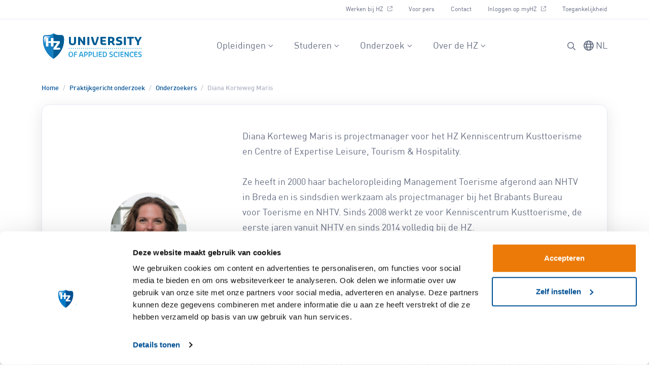

--- FILE ---
content_type: text/html; charset=UTF-8
request_url: https://hz.nl/onderzoek/onderzoekers/diana-korteweg-maris
body_size: 13802
content:


<!DOCTYPE html>
<html lang="nl">
<head>
            <meta charset='utf-8'>
        <meta content='IE=edge' http-equiv='X-UA-Compatible'>
        <meta name="robots" content="index,follow">
        <meta content='width=device-width, initial-scale=1, minimum-scale=1, maximum-scale=5, shrink-to-fit=no' name='viewport'>

                            <meta name="monsido-id" content="1295197-diana-korteweg-maris">
            <meta name="monsido-section" content="wikiResearchers">
            <meta name="monsido-slug" content="diana-korteweg-maris">
        
                <link rel="icon" type="image/svg+xml" href="/public/img/icon.svg">

                <!--# if expr="$HTTP_COOKIE=/critical\-css\=25358986/" -->
<script type="module">!function(){const e=document.createElement("link").relList;if(!(e&&e.supports&&e.supports("modulepreload"))){for(const e of document.querySelectorAll('link[rel="modulepreload"]'))r(e);new MutationObserver((e=>{for(const o of e)if("childList"===o.type)for(const e of o.addedNodes)if("LINK"===e.tagName&&"modulepreload"===e.rel)r(e);else if(e.querySelectorAll)for(const o of e.querySelectorAll("link[rel=modulepreload]"))r(o)})).observe(document,{childList:!0,subtree:!0})}function r(e){if(e.ep)return;e.ep=!0;const r=function(e){const r={};return e.integrity&&(r.integrity=e.integrity),e.referrerpolicy&&(r.referrerPolicy=e.referrerpolicy),"use-credentials"===e.crossorigin?r.credentials="include":"anonymous"===e.crossorigin?r.credentials="omit":r.credentials="same-origin",r}(e);fetch(e.href,r)}}();</script>
<script>!function(){var e=document.createElement("script");if(!("noModule"in e)&&"onbeforeload"in e){var t=!1;document.addEventListener("beforeload",(function(n){if(n.target===e)t=!0;else if(!n.target.hasAttribute("nomodule")||!t)return;n.preventDefault()}),!0),e.type="module",e.src=".",document.head.appendChild(e),e.remove()}}();</script>
<script src="/dist/assets/polyfills-legacy-7c610276.js" nomodule onload="e=new CustomEvent(&#039;vite-script-loaded&#039;, {detail:{path: &#039;vite/legacy-polyfills-legacy&#039;}});document.dispatchEvent(e);"></script>
<script type="module" src="/dist/assets/base-ce0a7232.js" crossorigin onload="e=new CustomEvent(&#039;vite-script-loaded&#039;, {detail:{path: &#039;assets/vite/js/config/base.js&#039;}});document.dispatchEvent(e);"></script>
<link href="/dist/assets/bootstrap.esm-d086c069.js" rel="modulepreload" crossorigin>
<link href="/dist/assets/base-25358986.css" rel="stylesheet">
<script src="/dist/assets/base-legacy-36b05e30.js" nomodule onload="e=new CustomEvent(&#039;vite-script-loaded&#039;, {detail:{path: &#039;assets/vite/js/config/base-legacy.js&#039;}});document.dispatchEvent(e);"></script>
<!--# else -->

<script>
    document.cookie = "critical-css=25358986; expires=7D";
</script>

<script type="module" src="/dist/assets/base-ce0a7232.js" crossorigin onload="e=new CustomEvent(&#039;vite-script-loaded&#039;, {detail:{path: &#039;assets/vite/js/config/base.js&#039;}});document.dispatchEvent(e);"></script>
<link href="/dist/assets/bootstrap.esm-d086c069.js" rel="modulepreload" crossorigin>
<link href="/dist/assets/base-25358986.css" rel="stylesheet" media="print" onload="this.media=&#039;all&#039;">
<script src="/dist/assets/base-legacy-36b05e30.js" nomodule onload="e=new CustomEvent(&#039;vite-script-loaded&#039;, {detail:{path: &#039;assets/vite/js/config/base-legacy.js&#039;}});document.dispatchEvent(e);"></script>
<!--# endif -->

        <link rel="home" href="https://hz.nl/">
        <base href="https://hz.nl/onderzoek/onderzoekers/diana-korteweg-maris">

            




        <script defer src="https://analytics.silktide.com/44bfd3476e15d4f28cbaa3f66071af67.js"></script>
        <script>
        (function (s,i,l,k,y) {
            s[i] = s[i] || y;
            s[l] = s[l] || [];
            s[k] = function(e, p) { p = p || {}; p.event = e; s[l].push(p); };
            s[k]('page_load');
        })(window, 'stConfig', 'stEvents', 'silktide', {});
        </script>

        <script>
            (function(d, id) {
                if (!window.flowbox) { var f = function () { f.q.push(arguments); }; f.q = []; window.flowbox = f; }
                if (d.getElementById(id)) {return;}
                var s = d.createElement('script'), fjs = d.scripts[d.scripts.length - 1]; s.id = id; s.async = true;
                s.src = 'https://connect.getflowbox.com/flowbox.js';
                fjs.parentNode.insertBefore(s, fjs);
            })(document, 'flowbox-js-embed');
        </script>
        <title>Diana Korteweg Maris | HZ University of Applied Sciences</title>
<script>dataLayer = [];
(function(w,d,s,l,i){w[l]=w[l]||[];w[l].push({'gtm.start':
new Date().getTime(),event:'gtm.js'});var f=d.getElementsByTagName(s)[0],
j=d.createElement(s),dl=l!='dataLayer'?'&l='+l:'';j.async=true;j.src=
'https://www.googletagmanager.com/gtm.js?id='+i+dl;f.parentNode.insertBefore(j,f);
})(window,document,'script','dataLayer','GTM-PKQNKM');
</script><meta name="silktide-cms" content="nbRu6wfyytGmx37cCQQbLFQnDx0WNxX6Xlbjvi+V8dp5mv6GQcKmF7snfY+3HZClvkMHnlV/hrHxchLS+zr2MctQCeiSNtptUBTg+yYmjnl18O+w5nrH4gONmYIERBEYLP5sbfervZ87214C70JX6BtqgjlKrnlZPIQB7/jfbIGsTpui3VweNTuViLcirSZmrpISufbgggBVADBEsMdGvn/6SbG1ZvVrAujGT19tS+k=">
<meta name="generator" content="SEOmatic">
<meta name="referrer" content="no-referrer-when-downgrade">
<meta name="robots" content="all">
<meta content="225919934182715" property="fb:profile_id">
<meta content="nl" property="og:locale">
<meta content="en" property="og:locale:alternate">
<meta content="HZ University of Applied Sciences" property="og:site_name">
<meta content="website" property="og:type">
<meta content="https://hz.nl/onderzoek/onderzoekers/diana-korteweg-maris" property="og:url">
<meta content="Diana Korteweg Maris" property="og:title">
<meta content="https://nl.wikipedia.org/wiki/HZ_University_of_Applied_Sciences" property="og:see_also">
<meta content="https://www.youtube.com/user/hogeschoolzeeland" property="og:see_also">
<meta content="https://nl.linkedin.com/school/hz-university-of-applied-sciences/" property="og:see_also">
<meta content="https://www.instagram.com/hzuniversityofappliedsciences/?hl=nl" property="og:see_also">
<meta content="https://nl-nl.facebook.com/HZUniversityofAppliedSciences" property="og:see_also">
<meta name="twitter:card" content="summary_large_image">
<meta name="twitter:site" content="@hzeeland">
<meta name="twitter:creator" content="@hzeeland">
<meta name="twitter:title" content="Diana Korteweg Maris">
<meta name="google-site-verification" content="0wp0I09i0JujNSMlTWo6hHTZp3DAKDgyBQT6w4xC2FU">
<link href="https://hz.nl/onderzoek/onderzoekers/diana-korteweg-maris" rel="canonical">
<link href="https://hz.nl/" rel="home">
<link type="text/plain" href="https://hz.nl/humans.txt" rel="author">
<link href="https://hz.nl/en/applied-research/researchers/diana-korteweg-maris" rel="alternate" hreflang="en">
<link href="https://hz.nl/onderzoek/onderzoekers/diana-korteweg-maris" rel="alternate" hreflang="x-default">
<link href="https://hz.nl/onderzoek/onderzoekers/diana-korteweg-maris" rel="alternate" hreflang="nl"></head>
<body itemscope itemtype="https://schema.org/Article"><noscript><iframe src="https://www.googletagmanager.com/ns.html?id=GTM-PKQNKM"
height="0" width="0" style="display:none;visibility:hidden"></iframe></noscript>

    <div id="sectionNavbarMain" class="section-navbar sticky-top">
        

<div class="nav-top-wrapper border-bottom d-none d-xl-block">
    <div class="container">
        <ul class="nav nav-top justify-content-end d-none d-xl-flex">
            <li class="nav-item">
            <a class="nav-link d-flex align-items-baseline " title="Werken bij HZ" itemprop="url"  href="https://www.werkenbijhz.nl" target="_blank">
                Werken bij HZ
                        <svg class="ms-2 icon icon-w-10 text-muted" xmlns="http://www.w3.org/2000/svg" height="1em" viewBox="0 0 512 512">
            <path fill="currentColor" d="M304 24c0 13.3 10.7 24 24 24H430.1L207 271c-9.4 9.4-9.4 24.6 0 33.9s24.6 9.4 33.9 0l223-223V184c0 13.3 10.7 24 24 24s24-10.7 24-24V24c0-13.3-10.7-24-24-24H328c-13.3 0-24 10.7-24 24zM72 32C32.2 32 0 64.2 0 104V440c0 39.8 32.2 72 72 72H408c39.8 0 72-32.2 72-72V312c0-13.3-10.7-24-24-24s-24 10.7-24 24V440c0 13.3-10.7 24-24 24H72c-13.3 0-24-10.7-24-24V104c0-13.3 10.7-24 24-24H200c13.3 0 24-10.7 24-24s-10.7-24-24-24H72z"/>
        </svg>
                </a>
        </li>
            <li class="nav-item">
            <a class="nav-link d-flex align-items-baseline " title="Voor pers" itemprop="url"  href="https://hz.nl/voor-de-pers">
                Voor pers
                            </a>
        </li>
            <li class="nav-item">
            <a class="nav-link d-flex align-items-baseline " title="Contact" itemprop="url"  href="https://hz.nl/locaties/contact">
                Contact
                            </a>
        </li>
            <li class="nav-item">
            <a class="nav-link d-flex align-items-baseline " title="Inloggen op myHZ" itemprop="url"  href="https://portal.hz.nl" target="_blank">
                Inloggen op myHZ
                        <svg class="ms-2 icon icon-w-10 text-muted" xmlns="http://www.w3.org/2000/svg" height="1em" viewBox="0 0 512 512">
            <path fill="currentColor" d="M304 24c0 13.3 10.7 24 24 24H430.1L207 271c-9.4 9.4-9.4 24.6 0 33.9s24.6 9.4 33.9 0l223-223V184c0 13.3 10.7 24 24 24s24-10.7 24-24V24c0-13.3-10.7-24-24-24H328c-13.3 0-24 10.7-24 24zM72 32C32.2 32 0 64.2 0 104V440c0 39.8 32.2 72 72 72H408c39.8 0 72-32.2 72-72V312c0-13.3-10.7-24-24-24s-24 10.7-24 24V440c0 13.3-10.7 24-24 24H72c-13.3 0-24-10.7-24-24V104c0-13.3 10.7-24 24-24H200c13.3 0 24-10.7 24-24s-10.7-24-24-24H72z"/>
        </svg>
                </a>
        </li>
            <li class="nav-item">
            <a class="nav-link d-flex align-items-baseline " title="Toegankelijkheid" itemprop="url"  href="https://hz.nl/toegankelijkheidsverklaring">
                Toegankelijkheid
                            </a>
        </li>
    </ul>
    </div>
</div>


<nav id="navbar" class="navbar navbar-expand-xl px-0">
    <div class="container-lg justify-content-end justify-content-between-xl">
        <a aria-label="Logo en link naar homepagina van HZ" class="navbar-brand order-1 me-auto" href="https://hz.nl/">
            <img src="/public/img/logo.svg" alt="Logo van HZ University of Applied Sciences">
        </a>
        <button class="btn btn-toggler-nav d-xl-none order-3" type="button" data-bs-toggle="offcanvas" data-bs-target="#offcanvasNavbar" aria-controls="offcanvasNavbar">
            <svg class="icon icon-w-32" xmlns="http://www.w3.org/2000/svg" viewBox="0 0 448 512">
                <path fill="currentColor" d="M0 64H448V96H0V64zM0 224H448v32H0V224zM448 384v32H0V384H448z"/>
            </svg>
        </button>
        <div class="offcanvas offcanvas-end order-4 order-xl-2" tabindex="-1" id="offcanvasNavbar" aria-labelledby="offcanvasNavbarLabel">
            <div class="offcanvas-header d-flex d-xl-none align-items-center">
                <a aria-label="Logo en link naar homepagina van HZ" class="navbar-brand d-xl-none" href="https://hz.nl/">
                    <img src="/public/img/logo.svg" alt="Logo van HZ University of Applied Sciences">
                </a>
                <button type="button" class="btn-close ms-auto" data-bs-dismiss="offcanvas" aria-label="Close"></button>
            </div>
            <div class="offcanvas-body align-items-center">

                <ul class="navbar-nav justify-content-center flex-grow-1">
                        <li class="nav-item dropdown position-static">
                <a data-bs-toggle="dropdown" aria-expanded="false" aria-expanded="false" data-bs-auto-close="outside" class="nav-link d-flex justify-content-between justify-content-xl-start align-items-center dropdown-toggle " title="Opleidingen" href="#">
                    Opleidingen
                    <svg class="icon icon-w-14 ms-1" xmlns="http://www.w3.org/2000/svg" viewBox="0 0 384 512">
                        <path fill="currentColor" d="M201 337c-9.4 9.4-24.6 9.4-33.9 0L7 177c-9.4-9.4-9.4-24.6 0-33.9s24.6-9.4 33.9 0l143 143L327 143c9.4-9.4 24.6-9.4 33.9 0s9.4 24.6 0 33.9L201 337z"/>
                    </svg>
                </a>

                                                
                
                                    <div id="test" class="dropdown-menu start-0 end-0 rounded-0">
                        <div class="container-xl">
                            <div class="row gx-0 gx-xl-5 gy-3 gy-xl-5">
                                                                                                                                            <div class="col-xl-4">
                                        <fieldset class="d-flex flex-column justify-content-between h-100">
                                            <div>
                                                <legend class="mb-3">
                                                    <a class="dropdown-label d-block w-100 text-start ps-0 pb-2 border-bottom" title="Voltijdopleidingen" itemprop="url"  href="/opleidingen?vorm=voltijd" >
                                                        Voltijdopleidingen
                                                    </a>
                                                </legend>
                                                                                                    <div id="collapseDropdown2048437">
                                                        <ul  class="nav flex-column">
                                                                                                                            <li>
                                                                    <a class="dropdown-item ps-0 " title="Associate degree" itemprop="url"  href="/opleidingen?vorm=voltijd&amp;type=associate-degree">
                                                                        Associate degree
                                                                    </a>
                                                                </li>
                                                                                                                            <li>
                                                                    <a class="dropdown-item ps-0 " title="Bachelor" itemprop="url"  href="/opleidingen?vorm=voltijd&amp;type=voltijd-hbo-opleidingen">
                                                                        Bachelor
                                                                    </a>
                                                                </li>
                                                                                                                            <li>
                                                                    <a class="dropdown-item ps-0 " title="Master" itemprop="url"  href="/opleidingen?vorm=voltijd&amp;type=master">
                                                                        Master
                                                                    </a>
                                                                </li>
                                                                                                                            <li>
                                                                    <a class="dropdown-item ps-0 " title="Schakelcursussen" itemprop="url"  href="https://hz.nl/opleidingen?types=550&amp;page=1">
                                                                        Schakelcursussen
                                                                    </a>
                                                                </li>
                                                                                                                            <li>
                                                                    <a class="dropdown-item ps-0 " title="Welk type opleiding past bij jou?" itemprop="url"  href="https://hz.nl/welk-type-opleiding-past-bij-jou">
                                                                        Welk type opleiding past bij jou?
                                                                    </a>
                                                                </li>
                                                                                                                            <li>
                                                                    <a class="dropdown-item ps-0 " title="Toelatingsonderzoek 21+" itemprop="url"  href="https://hz.nl/toelatingsonderzoek-21-toets">
                                                                        Toelatingsonderzoek 21+
                                                                    </a>
                                                                </li>
                                                                                                                            <li>
                                                                    <a class="dropdown-item ps-0 " title="Van mbo naar hbo" itemprop="url"  href="https://hz.nl/van-mbo-naar-hbo">
                                                                        Van mbo naar hbo
                                                                    </a>
                                                                </li>
                                                                                                                            <li>
                                                                    <a class="dropdown-item ps-0 " title="Van vwo naar hbo" itemprop="url"  href="https://hz.nl/van-vwo-naar-hbo">
                                                                        Van vwo naar hbo
                                                                    </a>
                                                                </li>
                                                                                                                    </ul>
                                                    </div>

                                                                                            </div>
                                                                                            <div>
                                                    <a class="btn btn-opacity-primary btn-icon mt-4 " title="Alle voltijdopleidingen" itemprop="url"  href="/opleidingen?vorm=voltijd">
                                                        Alle voltijdopleidingen
                                                    </a>
                                                </div>
                                                                                    </fieldset>
                                    </div>
                                                                                                                                            <div class="col-xl-4">
                                        <fieldset class="d-flex flex-column justify-content-between h-100">
                                            <div>
                                                <legend class="mb-3">
                                                    <a class="dropdown-label d-block w-100 text-start ps-0 pb-2 border-bottom" title="Deeltijdopleidingen" itemprop="url"  href="/opleidingen?vorm=deeltijd" >
                                                        Deeltijdopleidingen
                                                    </a>
                                                </legend>
                                                                                                    <div id="collapseDropdown2048458">
                                                        <ul  class="nav flex-column">
                                                                                                                            <li>
                                                                    <a class="dropdown-item ps-0 " title="Associate degree" itemprop="url"  href="/opleidingen?vorm=deeltijd&amp;type=associate-degree">
                                                                        Associate degree
                                                                    </a>
                                                                </li>
                                                                                                                            <li>
                                                                    <a class="dropdown-item ps-0 " title="Bachelor" itemprop="url"  href="/opleidingen?vorm=deeltijd&amp;type=voltijd-hbo-opleidingen">
                                                                        Bachelor
                                                                    </a>
                                                                </li>
                                                                                                                            <li>
                                                                    <a class="dropdown-item ps-0 " title="Master" itemprop="url"  href="https://hz.nl/opleidingen?forms=5&amp;types=13666&amp;page=1">
                                                                        Master
                                                                    </a>
                                                                </li>
                                                                                                                            <li>
                                                                    <a class="dropdown-item ps-0 " title="Cursussen" itemprop="url"  href="https://hz.nl/opleidingen?page=1&amp;forms=14373">
                                                                        Cursussen
                                                                    </a>
                                                                </li>
                                                                                                                            <li>
                                                                    <a class="dropdown-item ps-0 " title="Duale opleidingen" itemprop="url"  href="https://hz.nl/opleidingen?page=1&amp;forms=1849388">
                                                                        Duale opleidingen
                                                                    </a>
                                                                </li>
                                                                                                                            <li>
                                                                    <a class="dropdown-item ps-0 " title="Typen opleidingen deeltijd" itemprop="url" >
                                                                        Typen opleidingen deeltijd
                                                                    </a>
                                                                </li>
                                                                                                                            <li>
                                                                    <a class="dropdown-item ps-0 " title="Blog over deeltijd studeren" itemprop="url"  href="https://hz.nl/blogs/deeltijd-studeren">
                                                                        Blog over deeltijd studeren
                                                                    </a>
                                                                </li>
                                                                                                                    </ul>
                                                    </div>

                                                                                            </div>
                                                                                            <div>
                                                    <a class="btn btn-opacity-primary btn-icon mt-4 " title="Alle deeltijdopleidingen" itemprop="url"  href="/opleidingen?vorm=deeltijd">
                                                        Alle deeltijdopleidingen
                                                    </a>
                                                </div>
                                                                                    </fieldset>
                                    </div>
                                                                                                                                            <div class="col-xl-4">
                                        <fieldset class="d-flex flex-column justify-content-between h-100">
                                            <div>
                                                <legend class="mb-3">
                                                    <a class="dropdown-label d-block w-100 text-start ps-0 pb-2 border-bottom" title="Minors" itemprop="url"  href="https://hz.nl/opleidingen/minoren/ontdek-minoren" >
                                                        Minors
                                                    </a>
                                                </legend>
                                                                                                    <div id="collapseDropdown2048476">
                                                        <ul  class="nav flex-column">
                                                                                                                            <li>
                                                                    <a class="dropdown-item ps-0 " title="Kies je minor" itemprop="url"  href="https://hz.nl/opleidingen/minoren" target="_blank">
                                                                        Kies je minor
                                                                    </a>
                                                                </li>
                                                                                                                            <li>
                                                                    <a class="dropdown-item ps-0 " title="Minor in het buitenland" itemprop="url"  href="https://hz.nl/studeren/voltijd-studeren/naar-het-buitenland">
                                                                        Minor in het buitenland
                                                                    </a>
                                                                </li>
                                                                                                                            <li>
                                                                    <a class="dropdown-item ps-0 " title="Veelgestelde vragen" itemprop="url"  href="https://hz.nl/opleidingen/minoren/veelgestelde-vragen-over-minoren">
                                                                        Veelgestelde vragen
                                                                    </a>
                                                                </li>
                                                                                                                    </ul>
                                                    </div>

                                                                                            </div>
                                                                                            <div>
                                                    <a class="btn btn-opacity-primary btn-icon mt-4 " title="Overzicht van alle HZ minors" itemprop="url"  href="https://hz.nl/opleidingen/minoren">
                                                        Overzicht van alle HZ minors
                                                    </a>
                                                </div>
                                                                                    </fieldset>
                                    </div>
                                                            </div>
                        </div>
                    </div>
                            </li>
                                <li class="nav-item dropdown position-static">
                <a data-bs-toggle="dropdown" aria-expanded="false" aria-expanded="false" data-bs-auto-close="outside" class="nav-link d-flex justify-content-between justify-content-xl-start align-items-center dropdown-toggle " title="Studeren" href="#">
                    Studeren
                    <svg class="icon icon-w-14 ms-1" xmlns="http://www.w3.org/2000/svg" viewBox="0 0 384 512">
                        <path fill="currentColor" d="M201 337c-9.4 9.4-24.6 9.4-33.9 0L7 177c-9.4-9.4-9.4-24.6 0-33.9s24.6-9.4 33.9 0l143 143L327 143c9.4-9.4 24.6-9.4 33.9 0s9.4 24.6 0 33.9L201 337z"/>
                    </svg>
                </a>

                                                
                
                                    <div id="test" class="dropdown-menu start-0 end-0 rounded-0">
                        <div class="container-xl">
                            <div class="row gx-0 gx-xl-5 gy-3 gy-xl-5">
                                                                                                                                            <div class="col-xl-6">
                                        <fieldset class="d-flex flex-column justify-content-between h-100">
                                            <div>
                                                <legend class="mb-3">
                                                    <a class="dropdown-label d-block w-100 text-start ps-0 pb-2 border-bottom" title="Voltijd" itemprop="url"  href="https://hz.nl/voltijd-studeren" >
                                                        Voltijd
                                                    </a>
                                                </legend>
                                                                                                    <div id="collapseDropdown2050583">
                                                        <ul  class="nav flex-column">
                                                                                                                            <li>
                                                                    <a class="dropdown-item ps-0 " title="Open Dagen en Meeloopdagen" itemprop="url"  href="https://hz.nl/voltijd-studeren/hulp-bij-studiekeuze">
                                                                        Open Dagen en Meeloopdagen
                                                                    </a>
                                                                </li>
                                                                                                                            <li>
                                                                    <a class="dropdown-item ps-0 " title="Collegegeld en betalen" itemprop="url"  href="https://hz.nl/voltijd-studeren/collegegeld-en-betalen">
                                                                        Collegegeld en betalen
                                                                    </a>
                                                                </li>
                                                                                                                            <li>
                                                                    <a class="dropdown-item ps-0 " title="Begeleiding &amp; hulp bij studeren" itemprop="url"  href="https://hz.nl/begeleiding-en-hulp">
                                                                        Begeleiding &amp; hulp bij studeren
                                                                    </a>
                                                                </li>
                                                                                                                            <li>
                                                                    <a class="dropdown-item ps-0 " title="Studeren aan de HZ" itemprop="url"  href="https://hz.nl/studeren-aan-de-hz">
                                                                        Studeren aan de HZ
                                                                    </a>
                                                                </li>
                                                                                                                            <li>
                                                                    <a class="dropdown-item ps-0 " title="Op kamers" itemprop="url"  href="https://hz.nl/voltijd-studeren/op-kamers">
                                                                        Op kamers
                                                                    </a>
                                                                </li>
                                                                                                                            <li>
                                                                    <a class="dropdown-item ps-0 " title="Naar het buitenland" itemprop="url"  href="https://hz.nl/naar-het-buitenland">
                                                                        Naar het buitenland
                                                                    </a>
                                                                </li>
                                                                                                                            <li>
                                                                    <a class="dropdown-item ps-0 " title="Honours programme" itemprop="url"  href="https://hz.nl/voltijd-studeren/honours-programme">
                                                                        Honours programme
                                                                    </a>
                                                                </li>
                                                                                                                            <li>
                                                                    <a class="dropdown-item ps-0 " title="Informatie voor ouders" itemprop="url"  href="https://hz.nl/voltijd-studeren/informatie-voor-ouders">
                                                                        Informatie voor ouders
                                                                    </a>
                                                                </li>
                                                                                                                    </ul>
                                                    </div>

                                                                                            </div>
                                                                                            <div>
                                                    <a class="btn btn-opacity-primary btn-icon mt-4 " title="Aanmelden voor een voltijdopleiding" itemprop="url"  href="https://hz.nl/aanmelden-voor-een-voltijdopleiding">
                                                        Aanmelden voor een voltijdopleiding
                                                    </a>
                                                </div>
                                                                                    </fieldset>
                                    </div>
                                                                                                                                            <div class="col-xl-6">
                                        <fieldset class="d-flex flex-column justify-content-between h-100">
                                            <div>
                                                <legend class="mb-3">
                                                    <a class="dropdown-label d-block w-100 text-start ps-0 pb-2 border-bottom" title="Deeltijd" itemprop="url"  href="https://hz.nl/deeltijd-studeren" target="_blank" >
                                                        Deeltijd
                                                    </a>
                                                </legend>
                                                                                                    <div id="collapseDropdown2050819">
                                                        <ul  class="nav flex-column">
                                                                                                                            <li>
                                                                    <a class="dropdown-item ps-0 " title="Over deeltijd studeren" itemprop="url"  href="https://hz.nl/deeltijd-studeren/wat-past-bij-jou">
                                                                        Over deeltijd studeren
                                                                    </a>
                                                                </li>
                                                                                                                            <li>
                                                                    <a class="dropdown-item ps-0 " title="Vind jouw opleiding" itemprop="url"  href="https://hz.nl/vind-je-deeltijdopleiding">
                                                                        Vind jouw opleiding
                                                                    </a>
                                                                </li>
                                                                                                                            <li>
                                                                    <a class="dropdown-item ps-0 " title="Flexibel studeren" itemprop="url"  href="https://hz.nl/deeltijd-studeren/flexibel-studeren">
                                                                        Flexibel studeren
                                                                    </a>
                                                                </li>
                                                                                                                            <li>
                                                                    <a class="dropdown-item ps-0 " title="Kosten" itemprop="url"  href="https://hz.nl/deeltijd-studeren/kosten">
                                                                        Kosten
                                                                    </a>
                                                                </li>
                                                                                                                            <li>
                                                                    <a class="dropdown-item ps-0 " title="Voor werkgevers" itemprop="url"  href="https://hz.nl/deeltijd-studeren/voor-de-werkgever" target="_blank">
                                                                        Voor werkgevers
                                                                    </a>
                                                                </li>
                                                                                                                            <li>
                                                                    <a class="dropdown-item ps-0 " title="Oriënteren &amp; kennismaken" itemprop="url"  href="https://hz.nl/deeltijd-studeren/kennismaken">
                                                                        Oriënteren &amp; kennismaken
                                                                    </a>
                                                                </li>
                                                                                                                            <li>
                                                                    <a class="dropdown-item ps-0 " title="Toelating en aanmelden" itemprop="url"  href="https://hz.nl/aanmelden-voor-een-deeltijdopleiding">
                                                                        Toelating en aanmelden
                                                                    </a>
                                                                </li>
                                                                                                                            <li>
                                                                    <a class="dropdown-item ps-0 " title="Ervaringen van deeltijdstudenten" itemprop="url"  href="https://hz.nl/ervaringen-deeltijd">
                                                                        Ervaringen van deeltijdstudenten
                                                                    </a>
                                                                </li>
                                                                                                                    </ul>
                                                    </div>

                                                                                            </div>
                                                                                            <div>
                                                    <a class="btn btn-opacity-primary btn-icon mt-4 " title="Aanmelden voor een deeltijdopleiding" itemprop="url"  href="https://hz.nl/aanmelden-voor-een-deeltijdopleiding">
                                                        Aanmelden voor een deeltijdopleiding
                                                    </a>
                                                </div>
                                                                                    </fieldset>
                                    </div>
                                                            </div>
                        </div>
                    </div>
                            </li>
                                <li class="nav-item dropdown position-static">
                <a data-bs-toggle="dropdown" aria-expanded="false" aria-expanded="false" data-bs-auto-close="outside" class="nav-link d-flex justify-content-between justify-content-xl-start align-items-center dropdown-toggle " title="Onderzoek" href="#">
                    Onderzoek
                    <svg class="icon icon-w-14 ms-1" xmlns="http://www.w3.org/2000/svg" viewBox="0 0 384 512">
                        <path fill="currentColor" d="M201 337c-9.4 9.4-24.6 9.4-33.9 0L7 177c-9.4-9.4-9.4-24.6 0-33.9s24.6-9.4 33.9 0l143 143L327 143c9.4-9.4 24.6-9.4 33.9 0s9.4 24.6 0 33.9L201 337z"/>
                    </svg>
                </a>

                                                
                
                                    <div id="test" class="dropdown-menu start-0 end-0 rounded-0">
                        <div class="container-xl">
                            <div class="row gx-0 gx-xl-5 gy-3 gy-xl-5">
                                                                                                                                            <div class="col-xl-4">
                                        <fieldset class="d-flex flex-column justify-content-between h-100">
                                            <div>
                                                <legend class="mb-3">
                                                    <a class="dropdown-label d-block w-100 text-start ps-0 pb-2 border-bottom" title="Ontdek ons onderzoek" itemprop="url"  href="https://hz.nl/onderzoek" >
                                                        Ontdek ons onderzoek
                                                    </a>
                                                </legend>
                                                                                                    <div id="collapseDropdown2050823">
                                                        <ul  class="nav flex-column">
                                                                                                                            <li>
                                                                    <a class="dropdown-item ps-0 " title="Kenniscentra en lectoraten" itemprop="url"  href="https://hz.nl/onderzoek/kenniscentra-lectoraten">
                                                                        Kenniscentra en lectoraten
                                                                    </a>
                                                                </li>
                                                                                                                            <li>
                                                                    <a class="dropdown-item ps-0 " title="Projecten" itemprop="url"  href="https://hz.nl/onderzoek/projecten">
                                                                        Projecten
                                                                    </a>
                                                                </li>
                                                                                                                            <li>
                                                                    <a class="dropdown-item ps-0 " title="Publicaties" itemprop="url"  href="https://hz.nl/onderzoek/publicaties">
                                                                        Publicaties
                                                                    </a>
                                                                </li>
                                                                                                                            <li>
                                                                    <a class="dropdown-item ps-0 " title="Onderzoekers" itemprop="url"  href="https://hz.nl/onderzoek/onderzoekers">
                                                                        Onderzoekers
                                                                    </a>
                                                                </li>
                                                                                                                            <li>
                                                                    <a class="dropdown-item ps-0 " title="Joint Research Center Zeeland" itemprop="url"  href="https://www.jrcz.nl" target="_blank">
                                                                        Joint Research Center Zeeland
                                                                    </a>
                                                                </li>
                                                                                                                    </ul>
                                                    </div>

                                                                                            </div>
                                                                                    </fieldset>
                                    </div>
                                                                                                                                            <div class="col-xl-4">
                                        <fieldset class="d-flex flex-column justify-content-between h-100">
                                            <div>
                                                <legend class="mb-3">
                                                    <a class="dropdown-label d-block w-100 text-start ps-0 pb-2 border-bottom" title="Onze speerpunten" itemprop="url"  >
                                                        Onze speerpunten
                                                    </a>
                                                </legend>
                                                                                                    <div id="collapseDropdown2050833">
                                                        <ul  class="nav flex-column">
                                                                                                                            <li>
                                                                    <a class="dropdown-item ps-0 " title="Water" itemprop="url"  href="https://hz.nl/onderzoek/water" target="_blank">
                                                                        Water
                                                                    </a>
                                                                </li>
                                                                                                                            <li>
                                                                    <a class="dropdown-item ps-0 " title="Energie" itemprop="url"  href="https://hz.nl/onderzoek/energie" target="_blank">
                                                                        Energie
                                                                    </a>
                                                                </li>
                                                                                                                            <li>
                                                                    <a class="dropdown-item ps-0 " title="Vitaliteit" itemprop="url"  href="https://hz.nl/onderzoek/vitaliteit" target="_blank">
                                                                        Vitaliteit
                                                                    </a>
                                                                </li>
                                                                                                                            <li>
                                                                    <a class="dropdown-item ps-0 " title="Voedsel" itemprop="url"  href="https://hz.nl/onderzoek/voedsel" target="_blank">
                                                                        Voedsel
                                                                    </a>
                                                                </li>
                                                                                                                            <li>
                                                                    <a class="dropdown-item ps-0 " title="Biobased oplossingen" itemprop="url"  href="https://hz.nl/onderzoek/biobased-oplossingen" target="_blank">
                                                                        Biobased oplossingen
                                                                    </a>
                                                                </li>
                                                                                                                    </ul>
                                                    </div>

                                                                                            </div>
                                                                                    </fieldset>
                                    </div>
                                                                                                                                            <div class="col-xl-4">
                                        <fieldset class="d-flex flex-column justify-content-between h-100">
                                            <div>
                                                <legend class="mb-3">
                                                    <a class="dropdown-label d-block w-100 text-start ps-0 pb-2 border-bottom" title="Actueel" itemprop="url"  href="https://hz.nl/onderzoek/nieuws" >
                                                        Actueel
                                                    </a>
                                                </legend>
                                                                                                    <div id="collapseDropdown2050843">
                                                        <ul  class="nav flex-column">
                                                                                                                            <li>
                                                                    <a class="dropdown-item ps-0 " title="Onderzoeksnieuws" itemprop="url"  href="https://hz.nl/onderzoek/nieuws">
                                                                        Onderzoeksnieuws
                                                                    </a>
                                                                </li>
                                                                                                                            <li>
                                                                    <a class="dropdown-item ps-0 " title="Agenda" itemprop="url"  href="https://hz.nl/onderzoek/agenda" target="_blank">
                                                                        Agenda
                                                                    </a>
                                                                </li>
                                                                                                                    </ul>
                                                    </div>

                                                                                            </div>
                                                                                    </fieldset>
                                    </div>
                                                            </div>
                        </div>
                    </div>
                            </li>
                                <li class="nav-item dropdown position-static">
                <a data-bs-toggle="dropdown" aria-expanded="false" aria-expanded="false" data-bs-auto-close="outside" class="nav-link d-flex justify-content-between justify-content-xl-start align-items-center dropdown-toggle " title="Over de HZ" href="#">
                    Over de HZ
                    <svg class="icon icon-w-14 ms-1" xmlns="http://www.w3.org/2000/svg" viewBox="0 0 384 512">
                        <path fill="currentColor" d="M201 337c-9.4 9.4-24.6 9.4-33.9 0L7 177c-9.4-9.4-9.4-24.6 0-33.9s24.6-9.4 33.9 0l143 143L327 143c9.4-9.4 24.6-9.4 33.9 0s9.4 24.6 0 33.9L201 337z"/>
                    </svg>
                </a>

                                                
                
                                    <div id="test" class="dropdown-menu start-0 end-0 rounded-0">
                        <div class="container-xl">
                            <div class="row gx-0 gx-xl-5 gy-3 gy-xl-5">
                                                                                                                                            <div class="col-xl-3">
                                        <fieldset class="d-flex flex-column justify-content-between h-100">
                                            <div>
                                                <legend class="mb-3">
                                                    <a class="dropdown-label d-block w-100 text-start ps-0 pb-2 border-bottom" title="Organisatie" itemprop="url"  href="https://hz.nl/organisatie" >
                                                        Organisatie
                                                    </a>
                                                </legend>
                                                                                                    <div id="collapseDropdown2054031">
                                                        <ul  class="nav flex-column">
                                                                                                                            <li>
                                                                    <a class="dropdown-item ps-0 " title="Raad van Toezicht" itemprop="url"  href="https://hz.nl/organisatie/raad-van-toezicht">
                                                                        Raad van Toezicht
                                                                    </a>
                                                                </li>
                                                                                                                            <li>
                                                                    <a class="dropdown-item ps-0 " title="College van Bestuur" itemprop="url"  href="https://hz.nl/organisatie/college-van-bestuur">
                                                                        College van Bestuur
                                                                    </a>
                                                                </li>
                                                                                                                            <li>
                                                                    <a class="dropdown-item ps-0 " title="Bestuur- en Directieteam" itemprop="url"  href="https://hz.nl/organisatie/bestuur-en-directieteam">
                                                                        Bestuur- en Directieteam
                                                                    </a>
                                                                </li>
                                                                                                                            <li>
                                                                    <a class="dropdown-item ps-0 " title="Medezeggenschap" itemprop="url"  href="https://hz.nl/organisatie/medezeggenschap">
                                                                        Medezeggenschap
                                                                    </a>
                                                                </li>
                                                                                                                            <li>
                                                                    <a class="dropdown-item ps-0 " title="Kwaliteit &amp; accreditatie" itemprop="url"  href="https://hz.nl/kwaliteit-accreditatie">
                                                                        Kwaliteit &amp; accreditatie
                                                                    </a>
                                                                </li>
                                                                                                                            <li>
                                                                    <a class="dropdown-item ps-0 " title="Samenwerken met de HZ" itemprop="url"  href="https://hz.nl/samenwerken-met-de-hz">
                                                                        Samenwerken met de HZ
                                                                    </a>
                                                                </li>
                                                                                                                            <li>
                                                                    <a class="dropdown-item ps-0 " title="Een duurzame hogeschool" itemprop="url"  href="https://hz.nl/duurzame-hogeschool">
                                                                        Een duurzame hogeschool
                                                                    </a>
                                                                </li>
                                                                                                                            <li>
                                                                    <a class="dropdown-item ps-0 " title="Documenten, regelingen &amp; jaarverslagen" itemprop="url"  href="https://hz.nl/organisatie/documenten-regelingen-jaarverslagen">
                                                                        Documenten, regelingen &amp; jaarverslagen
                                                                    </a>
                                                                </li>
                                                                                                                            <li>
                                                                    <a class="dropdown-item ps-0 " title="Voor alumni" itemprop="url"  href="https://alumni.hz.nl/" target="_blank">
                                                                        Voor alumni
                                                                    </a>
                                                                </li>
                                                                                                                    </ul>
                                                    </div>

                                                                                            </div>
                                                                                            <div>
                                                    <a class="btn btn-opacity-primary btn-icon mt-4 " title="Onze visie" itemprop="url"  href="https://hz.nl/organisatie/onze-visie">
                                                        Onze visie
                                                    </a>
                                                </div>
                                                                                    </fieldset>
                                    </div>
                                                                                                                                            <div class="col-xl-3">
                                        <fieldset class="d-flex flex-column justify-content-between h-100">
                                            <div>
                                                <legend class="mb-3">
                                                    <a class="dropdown-label d-block w-100 text-start ps-0 pb-2 border-bottom" title="Werken bij de HZ" itemprop="url"  href="https://www.werkenbijhz.nl/" target="_blank" >
                                                        Werken bij de HZ
                                                    </a>
                                                </legend>
                                                                                                    <div id="collapseDropdown2054004">
                                                        <ul  class="nav flex-column">
                                                                                                                            <li>
                                                                    <a class="dropdown-item ps-0 " title="Werken in het onderwijs" itemprop="url"  href="https://www.werkenbijhz.nl/werken-bij-hz/werken-in-het-onderwijs" target="_blank">
                                                                        Werken in het onderwijs
                                                                    </a>
                                                                </li>
                                                                                                                            <li>
                                                                    <a class="dropdown-item ps-0 " title="Werken en wonen in Zeeland" itemprop="url"  href="https://www.werkenbijhz.nl/werken-bij-hz/werken-wonen-in-zeeland" target="_blank">
                                                                        Werken en wonen in Zeeland
                                                                    </a>
                                                                </li>
                                                                                                                            <li>
                                                                    <a class="dropdown-item ps-0 " title="Verhalen van collega&#039;s" itemprop="url"  href="https://www.werkenbijhz.nl/verhalen" target="_blank">
                                                                        Verhalen van collega&#039;s
                                                                    </a>
                                                                </li>
                                                                                                                    </ul>
                                                    </div>

                                                                                            </div>
                                                                                            <div>
                                                    <a class="btn btn-opacity-primary btn-icon mt-4 " title="Alle vacatures" itemprop="url"  href="https://www.werkenbijhz.nl/vacatures" target="_blank">
                                                        Alle vacatures
                                                    </a>
                                                </div>
                                                                                    </fieldset>
                                    </div>
                                                                                                                                            <div class="col-xl-3">
                                        <fieldset class="d-flex flex-column justify-content-between h-100">
                                            <div>
                                                <legend class="mb-3">
                                                    <a class="dropdown-label d-block w-100 text-start ps-0 pb-2 border-bottom" title="Contact &amp; locaties" itemprop="url"  href="https://hz.nl/locaties" target="_blank" >
                                                        Contact &amp; locaties
                                                    </a>
                                                </legend>
                                                                                                    <div id="collapseDropdown2054047">
                                                        <ul  class="nav flex-column">
                                                                                                                            <li>
                                                                    <a class="dropdown-item ps-0 " title="Edisonweg, Vlissingen" itemprop="url"  href="https://hz.nl/locaties/vlissingen">
                                                                        Edisonweg, Vlissingen
                                                                    </a>
                                                                </li>
                                                                                                                            <li>
                                                                    <a class="dropdown-item ps-0 " title="Het Groene Woud, Middelburg" itemprop="url"  href="https://hz.nl/locaties/middelburg">
                                                                        Het Groene Woud, Middelburg
                                                                    </a>
                                                                </li>
                                                                                                                            <li>
                                                                    <a class="dropdown-item ps-0 " title="Joint Research Center Zeeland" itemprop="url"  href="https://hz.nl/locaties/joint-research-center-zeeland">
                                                                        Joint Research Center Zeeland
                                                                    </a>
                                                                </li>
                                                                                                                            <li>
                                                                    <a class="dropdown-item ps-0 " title="Associate degrees Academie" itemprop="url"  href="https://hz.nl/locaties/associate-degrees-academie">
                                                                        Associate degrees Academie
                                                                    </a>
                                                                </li>
                                                                                                                            <li>
                                                                    <a class="dropdown-item ps-0 " title="Contact over facturen" itemprop="url"  href="https://hz.nl/locaties/financiën">
                                                                        Contact over facturen
                                                                    </a>
                                                                </li>
                                                                                                                    </ul>
                                                    </div>

                                                                                            </div>
                                                                                            <div>
                                                    <a class="btn btn-opacity-primary btn-icon mt-4 " title="Contact" itemprop="url"  href="https://hz.nl/locaties/contact" target="_blank">
                                                        Contact
                                                    </a>
                                                </div>
                                                                                    </fieldset>
                                    </div>
                                                                                                                                            <div class="col-xl-3">
                                        <fieldset class="d-flex flex-column justify-content-between h-100">
                                            <div>
                                                <legend class="mb-3">
                                                    <a class="dropdown-label d-block w-100 text-start ps-0 pb-2 border-bottom" title="Actueel" itemprop="url"  href="https://hz.nl/actueel" >
                                                        Actueel
                                                    </a>
                                                </legend>
                                                                                                    <div id="collapseDropdown2054023">
                                                        <ul  class="nav flex-column">
                                                                                                                            <li>
                                                                    <a class="dropdown-item ps-0 " title="Agenda" itemprop="url"  href="https://www.hz.nl/kalender">
                                                                        Agenda
                                                                    </a>
                                                                </li>
                                                                                                                            <li>
                                                                    <a class="dropdown-item ps-0 " title="Nieuws" itemprop="url"  href="https://www.hz.nl/nieuws" target="_blank">
                                                                        Nieuws
                                                                    </a>
                                                                </li>
                                                                                                                            <li>
                                                                    <a class="dropdown-item ps-0 " title="Blog HZ Stories" itemprop="url"  href="https://hz.nl/blogs/hzstories">
                                                                        Blog HZ Stories
                                                                    </a>
                                                                </li>
                                                                                                                            <li>
                                                                    <a class="dropdown-item ps-0 " title="Jaarrooster" itemprop="url"  href="https://hz.nl/actueel/jaarrooster">
                                                                        Jaarrooster
                                                                    </a>
                                                                </li>
                                                                                                                            <li>
                                                                    <a class="dropdown-item ps-0 " title="Wet Internationalisering in Balans" itemprop="url"  href="https://hz.nl/wib-veelgestelde-vragen">
                                                                        Wet Internationalisering in Balans
                                                                    </a>
                                                                </li>
                                                                                                                    </ul>
                                                    </div>

                                                                                            </div>
                                                                                    </fieldset>
                                    </div>
                                                            </div>
                        </div>
                    </div>
                            </li>
            </ul>
                <ul class="nav nav-top justify-content-end d-xl-none flex-column mt-4">
            <li class="nav-item">
            <a class="nav-link d-flex align-items-baseline " title="Werken bij HZ" itemprop="url"  href="https://www.werkenbijhz.nl" target="_blank">
                Werken bij HZ
                        <svg class="ms-2 icon icon-w-10 text-muted" xmlns="http://www.w3.org/2000/svg" height="1em" viewBox="0 0 512 512">
            <path fill="currentColor" d="M304 24c0 13.3 10.7 24 24 24H430.1L207 271c-9.4 9.4-9.4 24.6 0 33.9s24.6 9.4 33.9 0l223-223V184c0 13.3 10.7 24 24 24s24-10.7 24-24V24c0-13.3-10.7-24-24-24H328c-13.3 0-24 10.7-24 24zM72 32C32.2 32 0 64.2 0 104V440c0 39.8 32.2 72 72 72H408c39.8 0 72-32.2 72-72V312c0-13.3-10.7-24-24-24s-24 10.7-24 24V440c0 13.3-10.7 24-24 24H72c-13.3 0-24-10.7-24-24V104c0-13.3 10.7-24 24-24H200c13.3 0 24-10.7 24-24s-10.7-24-24-24H72z"/>
        </svg>
                </a>
        </li>
            <li class="nav-item">
            <a class="nav-link d-flex align-items-baseline " title="Voor pers" itemprop="url"  href="https://hz.nl/voor-de-pers">
                Voor pers
                            </a>
        </li>
            <li class="nav-item">
            <a class="nav-link d-flex align-items-baseline " title="Contact" itemprop="url"  href="https://hz.nl/locaties/contact">
                Contact
                            </a>
        </li>
            <li class="nav-item">
            <a class="nav-link d-flex align-items-baseline " title="Inloggen op myHZ" itemprop="url"  href="https://portal.hz.nl" target="_blank">
                Inloggen op myHZ
                        <svg class="ms-2 icon icon-w-10 text-muted" xmlns="http://www.w3.org/2000/svg" height="1em" viewBox="0 0 512 512">
            <path fill="currentColor" d="M304 24c0 13.3 10.7 24 24 24H430.1L207 271c-9.4 9.4-9.4 24.6 0 33.9s24.6 9.4 33.9 0l223-223V184c0 13.3 10.7 24 24 24s24-10.7 24-24V24c0-13.3-10.7-24-24-24H328c-13.3 0-24 10.7-24 24zM72 32C32.2 32 0 64.2 0 104V440c0 39.8 32.2 72 72 72H408c39.8 0 72-32.2 72-72V312c0-13.3-10.7-24-24-24s-24 10.7-24 24V440c0 13.3-10.7 24-24 24H72c-13.3 0-24-10.7-24-24V104c0-13.3 10.7-24 24-24H200c13.3 0 24-10.7 24-24s-10.7-24-24-24H72z"/>
        </svg>
                </a>
        </li>
            <li class="nav-item">
            <a class="nav-link d-flex align-items-baseline " title="Toegankelijkheid" itemprop="url"  href="https://hz.nl/toegankelijkheidsverklaring">
                Toegankelijkheid
                            </a>
        </li>
    </ul>
            </div>
        </div>
        <div class="btn-group btn-group-navbar d-flex align-items-center order-2 order-xl-3 me-3 me-xl-0">
            <button role="button" class="btn btn-circle border-0 ms-auto mx-0" data-bs-toggle="modal" data-bs-target="#modalSearch">
                <svg class="icon icon-w-16" xmlns="http://www.w3.org/2000/svg" viewBox="0 0 512 512">
                    <path  d="M368 208A160 160 0 1 0 48 208a160 160 0 1 0 320 0zM337.1 371.1C301.7 399.2 256.8 416 208 416C93.1 416 0 322.9 0 208S93.1 0 208 0S416 93.1 416 208c0 48.8-16.8 93.7-44.9 129.1L505 471c9.4 9.4 9.4 24.6 0 33.9s-24.6 9.4-33.9 0L337.1 371.1z"/>
                </svg>
            </button>
            
 <button type="button" class="btn btn-language text-uppercase border-0" style="vertical-align: middle;" data-bs-toggle="dropdown" aria-expanded="false">
    <svg class="icon icon-w-20 " xmlns="http://www.w3.org/2000/svg" viewBox="0 0 512 512">
        <path  d="M256 464c7.4 0 27-7.2 47.6-48.4c8.8-17.7 16.4-39.2 22-63.6H186.4c5.6 24.4 13.2 45.9 22 63.6C229 456.8 248.6 464 256 464zM178.5 304h155c1.6-15.3 2.5-31.4 2.5-48s-.9-32.7-2.5-48h-155c-1.6 15.3-2.5 31.4-2.5 48s.9 32.7 2.5 48zm7.9-144H325.6c-5.6-24.4-13.2-45.9-22-63.6C283 55.2 263.4 48 256 48s-27 7.2-47.6 48.4c-8.8 17.7-16.4 39.2-22 63.6zm195.3 48c1.5 15.5 2.2 31.6 2.2 48s-.8 32.5-2.2 48h76.7c3.6-15.4 5.6-31.5 5.6-48s-1.9-32.6-5.6-48H381.8zm58.8-48c-21.4-41.1-56.1-74.1-98.4-93.4c14.1 25.6 25.3 57.5 32.6 93.4h65.9zm-303.3 0c7.3-35.9 18.5-67.7 32.6-93.4c-42.3 19.3-77 52.3-98.4 93.4h65.9zM53.6 208c-3.6 15.4-5.6 31.5-5.6 48s1.9 32.6 5.6 48h76.7c-1.5-15.5-2.2-31.6-2.2-48s.8-32.5 2.2-48H53.6zM342.1 445.4c42.3-19.3 77-52.3 98.4-93.4H374.7c-7.3 35.9-18.5 67.7-32.6 93.4zm-172.2 0c-14.1-25.6-25.3-57.5-32.6-93.4H71.4c21.4 41.1 56.1 74.1 98.4 93.4zM256 512A256 256 0 1 1 256 0a256 256 0 1 1 0 512z"/>
    </svg>
    <span>nl</span>
</button>
<ul class="dropdown-menu dropdown-menu-language shadow dropdown-menu-end">
                                                    <li><a class="dropdown-item text-uppercase active nl" href="https://hz.nl/onderzoek/onderzoekers/diana-korteweg-maris">nl</a></li>
                                                                        <li><a class="dropdown-item text-uppercase  en" href="https://hz.nl/en/applied-research/researchers/diana-korteweg-maris">en</a></li>
                        </ul>
        </div>

    </div>
</nav>
    </div>
    

    <header id="header">
                        

                    </header>
    <main id="main" itemprop="mainContentOfPage" itemscope itemtype="http://schema.org/jpgageElement">
                                    <section class="section-breadcrumb py-0">
    <div class="container-lg">
        
            
                                                                                                                                                        

<script type="application/ld+json">
	{
		"@context": "https://schema.org",
		"@type": "BreadcrumbList",
		"itemListElement": [
			    					{
						"@type": "ListItem",
						"position": 1,
						"name": "Home",
						"item": "https://hz.nl/"
					},
				        					{
						"@type": "ListItem",
						"position": 2,
						"name": "Praktijkgericht onderzoek",
						"item": "https://hz.nl/onderzoek"
					},
				        					{
						"@type": "ListItem",
						"position": 3,
						"name": "Onderzoekers",
						"item": "https://hz.nl/onderzoek/onderzoekers"
					},
				        					{
						"@type": "ListItem",
						"position": 4,
						"name": "Diana Korteweg Maris"
					}
				    		]
	}
</script>


<div class="breadcrumb  d-block text-truncate" aria-label="breadcrumb"><a class='breadcrumb-item' href='https://hz.nl/'>Home</a><span class="breadcrumb-divider mx-2">/</span><a class='breadcrumb-item' href='https://hz.nl/onderzoek'>Praktijkgericht onderzoek</a><span class="breadcrumb-divider mx-2">/</span><a class='breadcrumb-item' href='https://hz.nl/onderzoek/onderzoekers'>Onderzoekers</a><span class="breadcrumb-divider mx-2">/</span><a class='breadcrumb-item active pe-none' href='https://hz.nl/onderzoek/onderzoekers/diana-korteweg-maris'>Diana Korteweg Maris</a></div>
    </div>
</section>
                    
        	<section class="pt-0">
		<div class="container">
			<div class="card shadow border">
				<div class="card-body p-lg-5">
					<div class="row">
						<div class="col-lg-4 flex-column d-flex justify-content-center align-items-center">
							<img src="/uploads/media/04.Onderzoek/Onderzoekers/Diana-Korteweg-Maris-v.jpeg" width="150" height="150" class="rounded-circle object-fit-cover mb-3" alt="Diana Korteweg Maris">
							<h1 class="h3 mb-2">Diana Korteweg Maris</h1>

							<ul class="list-group list-group-flush">
																											<li class="list-group-item pt-0">
											<span>
												<svg xmlns="http://www.w3.org/2000/svg" height="16" width="16" viewbox="0 0 512 512"><path d="M64 112c-8.8 0-16 7.2-16 16v22.1L220.5 291.7c20.7 17 50.4 17 71.1 0L464 150.1V128c0-8.8-7.2-16-16-16H64zM48 212.2V384c0 8.8 7.2 16 16 16H448c8.8 0 16-7.2 16-16V212.2L322 328.8c-38.4 31.5-93.7 31.5-132 0L48 212.2zM0 128C0 92.7 28.7 64 64 64H448c35.3 0 64 28.7 64 64V384c0 35.3-28.7 64-64 64H64c-35.3 0-64-28.7-64-64V128z"/></svg>
											</span>
											<a href="mailto:d.kortewegmaris@hz.nl">
												d.kortewegmaris@hz.nl
											</a>
										</li>
																																	</ul>
						</div>
						<article class="col-lg-8">
							Diana Korteweg Maris is projectmanager voor het HZ Kenniscentrum Kusttoerisme en Centre of Expertise Leisure, Tourism &amp; Hospitality. <br />
<br />
Ze heeft in 2000 haar bacheloropleiding Management Toerisme afgerond aan NHTV in Breda en is sindsdien werkzaam als projectmanager bij het Brabants Bureau voor Toerisme en NHTV. Sinds 2008 werkt ze voor Kenniscentrum Kusttoerisme, de eerste jaren vanuit NHTV en sinds 2014 volledig bij de HZ. <br />
Haar expertise ligt vooral in de feiten en cijfers: het meten van toerisme en de impacts ervan, zowel economisch als maatschappelijk. Ze deelt deze cijfers graag met beleidsmakers, ondernemers, bestuurders, studenten en de pers. “Altijd vanuit het idee dat je kennis nodig hebt om de juiste keuzes te maken voor je bedrijf of een gebied.”<br />
Ze werkt aan onderzoeken naar de vraagzijde (wie zijn onze gasten, hoeveel gasten komen er), naar de aanbodzijde (hoeveel aanbod hebben we en hoe verandert dit) en naar de impact van toerisme. Belangrijk thema hierbij is hoe toerisme zich in balans met de Zeeuwse samenleving en het landschap kan ontwikkelen. “Een grote uitdaging, want het meten van die balans is een vrij nieuw onderzoeksthema.”
						</article>
					</div>
				</div>
			</div>
		</div>
	</section>

            <section class="pt-0">
            <div class="container">
                <h2>Projecten</h2>
                <div class="row gy-4 mt-5 gx-0 g-md-4">
                                            <div class="col-lg-4">
                            <div class="card shadow-sm border h-100">
            <picture>
            <source
                srcset="/uploads/images/_420x250_crop_center-center_90_none/1734185/Vrijetijdsaanbod-recreatie-zomer-in-Zeeland.webp, /uploads/images/_840x500_crop_center-center_90_none/1734185/Vrijetijdsaanbod-recreatie-zomer-in-Zeeland.webp 2x"
                type="image/webp"
                media="(min-width: 768px)"
            >
            <source
                srcset="/uploads/images/_420x200_crop_center-center_90_none/1734185/Vrijetijdsaanbod-recreatie-zomer-in-Zeeland.webp, /uploads/images/_840x400_crop_center-center_90_none/1734185/Vrijetijdsaanbod-recreatie-zomer-in-Zeeland.webp 2x"
                type="image/webp"
            >
            <img
                src="/uploads/images/_420x250_crop_center-center_90_none/Vrijetijdsaanbod-recreatie-zomer-in-Zeeland.jpg"
                alt=""
                height="200"
                type="image/jpeg"
                loading="lazy"
                class="card-img h-100 w-100 object-fit-cover"
            >
        </picture>
        <div class="card-body h-100 d-flex justify-content-between flex-column">
        <div>
                            <div class="d-flex gap-2">
                                            <span class="badge pt-2 orange rounded-pill">
                            Vitaliteit
                        </span>
                                    </div>
            
            <h3 class="card-title h4 line-clamp-3 mt-2">Database vrijetijdsaanbod Zeeland</h3>
            <p class="card-text">De database vrijetijdsaanbod geeft inzicht in de aard, spreiding en omvang van het Zeeuwse…</p>
        </div>
        <div>
            <a href="https://hz.nl/onderzoek/projecten/database-vrijetijdsaanbod-zeeland" class="btn btn-secondary no-icon stretched-link mt-3">
                Bekijk project
            </a>
        </div>
    </div>
</div>
                        </div>
                                            <div class="col-lg-4">
                            <div class="card shadow-sm border h-100">
            <picture>
            <source
                srcset="/uploads/media/04.Onderzoek/Projecten-en-publicaties/_420x250_crop_center-center_90_none/1734279/Toerisme-en-strand.webp, /uploads/media/04.Onderzoek/Projecten-en-publicaties/_840x500_crop_center-center_90_none/1734279/Toerisme-en-strand.webp 2x"
                type="image/webp"
                media="(min-width: 768px)"
            >
            <source
                srcset="/uploads/media/04.Onderzoek/Projecten-en-publicaties/_420x200_crop_center-center_90_none/1734279/Toerisme-en-strand.webp, /uploads/media/04.Onderzoek/Projecten-en-publicaties/_840x400_crop_center-center_90_none/1734279/Toerisme-en-strand.webp 2x"
                type="image/webp"
            >
            <img
                src="/uploads/media/04.Onderzoek/Projecten-en-publicaties/_420x250_crop_center-center_90_none/Toerisme-en-strand.jpg"
                alt=""
                height="200"
                type="image/jpeg"
                loading="lazy"
                class="card-img h-100 w-100 object-fit-cover"
            >
        </picture>
        <div class="card-body h-100 d-flex justify-content-between flex-column">
        <div>
                            <div class="d-flex gap-2">
                                            <span class="badge pt-2 orange rounded-pill">
                            Vitaliteit
                        </span>
                                    </div>
            
            <h3 class="card-title h4 line-clamp-3 mt-2">GPS-data</h3>
            <p class="card-text">In de afgelopen jaren is gebleken dat GPS-data veel inzicht kunnen bieden in bezoekersstromen:…</p>
        </div>
        <div>
            <a href="https://hz.nl/onderzoek/projecten/gps-data" class="btn btn-secondary no-icon stretched-link mt-3">
                Bekijk project
            </a>
        </div>
    </div>
</div>
                        </div>
                                            <div class="col-lg-4">
                            <div class="card shadow-sm border h-100">
            <picture>
            <source
                srcset="/uploads/media/04.Onderzoek/Projecten-en-publicaties/_420x250_crop_center-center_90_none/1305801/Strandhuisjes-1600x400-header.webp, /uploads/media/04.Onderzoek/Projecten-en-publicaties/_840x500_crop_center-center_90_none/1305801/Strandhuisjes-1600x400-header.webp 2x"
                type="image/webp"
                media="(min-width: 768px)"
            >
            <source
                srcset="/uploads/media/04.Onderzoek/Projecten-en-publicaties/_420x200_crop_center-center_90_none/1305801/Strandhuisjes-1600x400-header.webp, /uploads/media/04.Onderzoek/Projecten-en-publicaties/_840x400_crop_center-center_90_none/1305801/Strandhuisjes-1600x400-header.webp 2x"
                type="image/webp"
            >
            <img
                src="/uploads/media/04.Onderzoek/Projecten-en-publicaties/_420x250_crop_center-center_90_none/Strandhuisjes-1600x400-header.jpg"
                alt=""
                height="200"
                type="image/jpeg"
                loading="lazy"
                class="card-img h-100 w-100 object-fit-cover"
            >
        </picture>
        <div class="card-body h-100 d-flex justify-content-between flex-column">
        <div>
                            <div class="d-flex gap-2">
                                            <span class="badge pt-2 orange rounded-pill">
                            Vitaliteit
                        </span>
                                    </div>
            
            <h3 class="card-title h4 line-clamp-3 mt-2">Onderzoek vaste gasten</h3>
            <p class="card-text">Zeeland telt ruim 100.000 vaste gasten die zeer veel vrije tijd doorbrengen in de regio. Vanwege de…</p>
        </div>
        <div>
            <a href="https://hz.nl/onderzoek/projecten/onderzoek-vaste-gasten" class="btn btn-secondary no-icon stretched-link mt-3">
                Bekijk project
            </a>
        </div>
    </div>
</div>
                        </div>
                                    </div>
                                <div class="d-flex justify-content-center">
                    <a href="https://hz.nl/onderzoek/projecten?researcher=1295197" class="btn btn-primary mt-4 mt-lg-5">Bekijk alle projecten</a>
                </div>
            </div>
        </section>
                    
        <div id="navbar-backdrop" class="navbar-backdrop d-none d-xl-block position-fixed start-0 top-0 end-0 bottom-0 pe-none"></div>
    </main>
    <footer>
                    <footer>
    <div class="container">
        <div class="row gx-0 gy-4 gy-xl-0 gx-xl-5 row-top">
            <div class="col-xl-4">
                                                    <div class="text-white">
                        <h4>De persoonlijke hogeschool</h4>
<p>Op de HZ wordt persoonlijk, kleinschalig voltijd- en deeltijdonderwijs geboden aan zo’n 5.000 studenten. Onze studenten worden gestimuleerd om het beste uit zichzelf te halen door middel van persoonlijke ontwikkeling en kennisontwikkeling. Praktijkgericht onderwijs staat hierin centraal.<br /></p>
                    </div>
                
                                    <a  href="https://hz.nl/organisatie/onze-visie" class="btn btn-outline-white">Meer over HZ</a>
                            </div>
            <div class="col-xl-2">
                    
            <h4 class="text-white mb-3">Direct naar</h4>
        <ul class="nav nav-footer flex-column nav-flush " role="navigation" itemscope itemtype="http://schema.org/SiteNavigationElement">
                    <li class="nav-item ">

                                                    <a class="nav-link lh-base" title="Voltijdopleidingen" itemprop="url"  href="https://hz.nl/opleidingen?vorm=voltijd">
                        Voltijdopleidingen
                    </a>
                            </li>
                    <li class="nav-item ">

                                                    <a class="nav-link lh-base" title="Deeltijdopleidingen" itemprop="url"  href="https://hz.nl/opleidingen?vorm=deeltijd">
                        Deeltijdopleidingen
                    </a>
                            </li>
                    <li class="nav-item ">

                                                    <a class="nav-link lh-base" title="Minoren" itemprop="url"  href="https://www.hz.nl/opleidingen/minoren">
                        Minoren
                    </a>
                            </li>
                    <li class="nav-item ">

                                                    <a class="nav-link lh-base" title="Werken bij de HZ" itemprop="url"  href="https://www.werkenbijhz.nl" target="_blank">
                        Werken bij de HZ
                    </a>
                            </li>
                    <li class="nav-item ">

                                                    <a class="nav-link lh-base" title="Locaties" itemprop="url"  href="https://hz.nl/locaties">
                        Locaties
                    </a>
                            </li>
                    <li class="nav-item ">

                                                    <a class="nav-link lh-base" title="Jaarrooster" itemprop="url"  href="https://hz.nl/actueel/jaarrooster">
                        Jaarrooster
                    </a>
                            </li>
            </ul>
            </div>
            <div class="col-xl-2">
                    
            <h4 class="text-white mb-3">Meer HZ websites</h4>
        <ul class="nav nav-footer flex-column nav-flush " role="navigation" itemscope itemtype="http://schema.org/SiteNavigationElement">
                    <li class="nav-item ">

                                                    <a class="nav-link lh-base" title="Alumni platform" itemprop="url"  href="https://alumni.hz.nl" target="_blank">
                        Alumni platform
                    </a>
                            </li>
                    <li class="nav-item ">

                                                    <a class="nav-link lh-base" title="HZ Community" itemprop="url"  href="https://community.hz.nl/" target="_blank">
                        HZ Community
                    </a>
                            </li>
                    <li class="nav-item ">

                                                    <a class="nav-link lh-base" title="Joint Research Center Zeeland" itemprop="url"  href="https://jrcz.nl/" target="_blank">
                        Joint Research Center Zeeland
                    </a>
                            </li>
                    <li class="nav-item ">

                                                    <a class="nav-link lh-base" title="The Work Zone" itemprop="url"  href="https://theworkzone.nl" target="_blank">
                        The Work Zone
                    </a>
                            </li>
                    <li class="nav-item ">

                                                    <a class="nav-link lh-base" title="Werken bij HZ" itemprop="url"  href="https://www.werkenbijhz.nl" target="_blank">
                        Werken bij HZ
                    </a>
                            </li>
            </ul>
            </div>
            <div class="col-xl-4">
                <p class="h4 text-white mb-3">Blijf op de hoogte</p>
                <ul class="nav nav-social gap-2">

                <li class="nav-item">
            <a target="_blank" href="https://www.instagram.com/HZUniversityofAppliedSciences/" class="nav-link btn btn-circle">
                <svg class="icon" xmlns="http://www.w3.org/2000/svg" height="1em" viewBox="0 0 448 512">
                    <path d="M224.1 141c-63.6 0-114.9 51.3-114.9 114.9s51.3 114.9 114.9 114.9S339 319.5 339 255.9 287.7 141 224.1 141zm0 189.6c-41.1 0-74.7-33.5-74.7-74.7s33.5-74.7 74.7-74.7 74.7 33.5 74.7 74.7-33.6 74.7-74.7 74.7zm146.4-194.3c0 14.9-12 26.8-26.8 26.8-14.9 0-26.8-12-26.8-26.8s12-26.8 26.8-26.8 26.8 12 26.8 26.8zm76.1 27.2c-1.7-35.9-9.9-67.7-36.2-93.9-26.2-26.2-58-34.4-93.9-36.2-37-2.1-147.9-2.1-184.9 0-35.8 1.7-67.6 9.9-93.9 36.1s-34.4 58-36.2 93.9c-2.1 37-2.1 147.9 0 184.9 1.7 35.9 9.9 67.7 36.2 93.9s58 34.4 93.9 36.2c37 2.1 147.9 2.1 184.9 0 35.9-1.7 67.7-9.9 93.9-36.2 26.2-26.2 34.4-58 36.2-93.9 2.1-37 2.1-147.8 0-184.8zM398.8 388c-7.8 19.6-22.9 34.7-42.6 42.6-29.5 11.7-99.5 9-132.1 9s-102.7 2.6-132.1-9c-19.6-7.8-34.7-22.9-42.6-42.6-11.7-29.5-9-99.5-9-132.1s-2.6-102.7 9-132.1c7.8-19.6 22.9-34.7 42.6-42.6 29.5-11.7 99.5-9 132.1-9s102.7-2.6 132.1 9c19.6 7.8 34.7 22.9 42.6 42.6 11.7 29.5 9 99.5 9 132.1s2.7 102.7-9 132.1z"/>
                </svg>
            </a>
        </li>
    

                <li  class="nav-item">
            <a target="_blank" href="https://www.facebook.com/HZUniversityofAppliedSciences/" class="nav-link btn btn-circle">
                <svg class="icon" xmlns="http://www.w3.org/2000/svg" height="1em" viewBox="0 0 512 512">
                    <path d="M504 256C504 119 393 8 256 8S8 119 8 256c0 123.78 90.69 226.38 209.25 245V327.69h-63V256h63v-54.64c0-62.15 37-96.48 93.67-96.48 27.14 0 55.52 4.84 55.52 4.84v61h-31.28c-30.8 0-40.41 19.12-40.41 38.73V256h68.78l-11 71.69h-57.78V501C413.31 482.38 504 379.78 504 256z"/></svg>
            </a>
        </li>
    

                <li class="nav-item">
            <a target="_blank" href="https://www.youtube.com/hzuniversityofappliedsciences" class="nav-link btn btn-circle">
                <svg class="icon" xmlns="http://www.w3.org/2000/svg" height="1em" viewBox="0 0 576 512">
                    <path d="M549.655 124.083c-6.281-23.65-24.787-42.276-48.284-48.597C458.781 64 288 64 288 64S117.22 64 74.629 75.486c-23.497 6.322-42.003 24.947-48.284 48.597-11.412 42.867-11.412 132.305-11.412 132.305s0 89.438 11.412 132.305c6.281 23.65 24.787 41.5 48.284 47.821C117.22 448 288 448 288 448s170.78 0 213.371-11.486c23.497-6.321 42.003-24.171 48.284-47.821 11.412-42.867 11.412-132.305 11.412-132.305s0-89.438-11.412-132.305zm-317.51 213.508V175.185l142.739 81.205-142.739 81.201z"/>
                </svg>
            </a>
        </li>
    
                <li class="nav-item">
            <a target="_blank" href="https://www.linkedin.com/school/346096/admin/feed/posts/" class="nav-link btn btn-circle">
                <svg class="icon" xmlns="http://www.w3.org/2000/svg" height="1em" viewBox="0 0 448 512">
                    <path d="M100.28 448H7.4V148.9h92.88zM53.79 108.1C24.09 108.1 0 83.5 0 53.8a53.79 53.79 0 0 1 107.58 0c0 29.7-24.1 54.3-53.79 54.3zM447.9 448h-92.68V302.4c0-34.7-.7-79.2-48.29-79.2-48.29 0-55.69 37.7-55.69 76.7V448h-92.78V148.9h89.08v40.8h1.3c12.4-23.5 42.69-48.3 87.88-48.3 94 0 111.28 61.9 111.28 142.3V448z"/>
                </svg>
            </a>
        </li>
    
</ul>
            </div>
        </div>
        <div class="d-flex flex-xl-row flex-column align-items-xl-center justify-content-start justify-content-xl-between row-bottom mt-5">
            <div class="text-white">
                © 2026 HZ University of Applied Sciences
            </div>
            <div>
                    
    <ul class="nav nav-legal flex-xl-row flex-column " role="navigation" itemscope itemtype="http://schema.org/SiteNavigationElement">
                    <li class="nav-item ">

                                                    <a class="nav-link px-0 px-xl-3 lh-base" title="Privacy statement" itemprop="url"  href="https://hz.nl/privacyverklaring">
                        Privacy statement
                    </a>
                            </li>
                    <li class="nav-item ">

                                                    <a class="nav-link px-0 px-xl-3 lh-base" title="Disclaimer" itemprop="url"  href="https://hz.nl/disclaimer">
                        Disclaimer
                    </a>
                            </li>
                    <li class="nav-item ">

                                                    <a class="nav-link px-0 px-xl-3 lh-base" title="Contact" itemprop="url"  href="https://hz.nl/locaties/contact">
                        Contact
                    </a>
                            </li>
            </ul>
            </div>
        </div>
    </div>
</footer>
            </footer>

    <script>
        const LOCALE = 'nl'
        const SITE = 1
    </script>

        <div class="modal modal-search fade" id="modalSearch" tabindex="-1" aria-labelledby="modalSearch" aria-hidden="true">
    <div class="modal-dialog modal-dialog-scrollable modal-lg pt-3">
        <div id="SearchApp" class="modal-content rounded"></div>
    </div>
</div>


    <script type="module" src="/dist/assets/app-a1fd8f55.js" crossorigin onload="e=new CustomEvent(&#039;vite-script-loaded&#039;, {detail:{path: &#039;assets/vite/ts/app.ts&#039;}});document.dispatchEvent(e);"></script>
<script src="/dist/assets/app-legacy-518b8698.js" nomodule onload="e=new CustomEvent(&#039;vite-script-loaded&#039;, {detail:{path: &#039;assets/vite/ts/app-legacy.ts&#039;}});document.dispatchEvent(e);"></script>
    <script type="module" src="/dist/assets/search-ecb7616b.js" crossorigin onload="e=new CustomEvent(&#039;vite-script-loaded&#039;, {detail:{path: &#039;assets/vite/ts/search/search.ts&#039;}});document.dispatchEvent(e);"></script>
<link href="/dist/assets/axios-db55f7ad.js" rel="modulepreload" crossorigin>
<link href="/dist/assets/_plugin-vue_export-helper-c27b6911.js" rel="modulepreload" crossorigin>
<link href="/dist/assets/vuex.esm-bundler-7551e452.js" rel="modulepreload" crossorigin>
<script src="/dist/assets/search-legacy-f308b54e.js" nomodule onload="e=new CustomEvent(&#039;vite-script-loaded&#039;, {detail:{path: &#039;assets/vite/ts/search/search-legacy.ts&#039;}});document.dispatchEvent(e);"></script>
    <script type="module" src="/dist/assets/swiper-16118abc.js" crossorigin onload="e=new CustomEvent(&#039;vite-script-loaded&#039;, {detail:{path: &#039;assets/vite/ts/swiper.ts&#039;}});document.dispatchEvent(e);"></script>
<script src="/dist/assets/swiper-legacy-26d55cc9.js" nomodule onload="e=new CustomEvent(&#039;vite-script-loaded&#039;, {detail:{path: &#039;assets/vite/ts/swiper-legacy.ts&#039;}});document.dispatchEvent(e);"></script>
    
<script type="application/ld+json">{"@context":"https://schema.org","@graph":[{"@type":"WebPage","author":{"@id":"https://hz.nl#identity"},"copyrightHolder":{"@id":"https://hz.nl#identity"},"copyrightYear":"2022","creator":{"@id":"#creator"},"dateCreated":"2022-08-25T13:34:50+02:00","dateModified":"2026-01-16T13:22:03+01:00","datePublished":"2022-08-25T13:34:00+02:00","headline":"Diana Korteweg Maris","inLanguage":"nl","mainEntityOfPage":"https://hz.nl/onderzoek/onderzoekers/diana-korteweg-maris","name":"Diana Korteweg Maris","publisher":{"@id":"#creator"},"url":"https://hz.nl/onderzoek/onderzoekers/diana-korteweg-maris"},{"@id":"https://hz.nl#identity","@type":"LocalBusiness","name":"HZ University of Applied Sciences","priceRange":"$","sameAs":["https://nl-nl.facebook.com/HZUniversityofAppliedSciences","https://www.instagram.com/hzuniversityofappliedsciences/?hl=nl","https://nl.linkedin.com/school/hz-university-of-applied-sciences/","https://www.youtube.com/user/hogeschoolzeeland","https://nl.wikipedia.org/wiki/HZ_University_of_Applied_Sciences"],"url":"https://hz.nl"},{"@id":"#creator","@type":"LocalBusiness","name":"HZ University of Applied Sciences","priceRange":"$"},{"@type":"BreadcrumbList","description":"Breadcrumbs list","itemListElement":[{"@type":"ListItem","item":"https://hz.nl/","name":"Studeren aan de persoonlijke hogeschool","position":1},{"@type":"ListItem","item":"https://hz.nl/onderzoek","name":"Praktijkgericht onderzoek","position":2},{"@type":"ListItem","item":"https://hz.nl/onderzoek/onderzoekers","name":"Onderzoekers","position":3},{"@type":"ListItem","item":"https://hz.nl/onderzoek/onderzoekers/diana-korteweg-maris","name":"Diana Korteweg Maris","position":4}],"name":"Breadcrumbs"}]}</script></body>
</html>


--- FILE ---
content_type: application/javascript
request_url: https://hz.nl/dist/assets/vuex.esm-bundler-7551e452.js
body_size: 4577
content:
import{g as L,h as H,i as Q,j as K}from"./axios-db55f7ad.js";function B(){return A().__VUE_DEVTOOLS_GLOBAL_HOOK__}function A(){return typeof navigator<"u"&&typeof window<"u"?window:typeof globalThis<"u"?globalThis:{}}const F=typeof Proxy=="function",W="devtools-plugin:setup",J="plugin:settings:set";let g,w;function Y(){var e;return g!==void 0||(typeof window<"u"&&window.performance?(g=!0,w=window.performance):typeof globalThis<"u"&&(!((e=globalThis.perf_hooks)===null||e===void 0)&&e.performance)?(g=!0,w=globalThis.perf_hooks.performance):g=!1),g}function X(){return Y()?w.now():Date.now()}class q{constructor(t,i){this.target=null,this.targetQueue=[],this.onQueue=[],this.plugin=t,this.hook=i;const r={};if(t.settings)for(const o in t.settings){const a=t.settings[o];r[o]=a.defaultValue}const n="__vue-devtools-plugin-settings__".concat(t.id);let s=Object.assign({},r);try{const o=localStorage.getItem(n),a=JSON.parse(o);Object.assign(s,a)}catch(o){}this.fallbacks={getSettings(){return s},setSettings(o){try{localStorage.setItem(n,JSON.stringify(o))}catch(a){}s=o},now(){return X()}},i&&i.on(J,(o,a)=>{o===this.plugin.id&&this.fallbacks.setSettings(a)}),this.proxiedOn=new Proxy({},{get:(o,a)=>this.target?this.target.on[a]:(...u)=>{this.onQueue.push({method:a,args:u})}}),this.proxiedTarget=new Proxy({},{get:(o,a)=>this.target?this.target[a]:a==="on"?this.proxiedOn:Object.keys(this.fallbacks).includes(a)?(...u)=>(this.targetQueue.push({method:a,args:u,resolve:()=>{}}),this.fallbacks[a](...u)):(...u)=>new Promise(l=>{this.targetQueue.push({method:a,args:u,resolve:l})})})}async setRealTarget(t){this.target=t;for(const i of this.onQueue)this.target.on[i.method](...i.args);for(const i of this.targetQueue)i.resolve(await this.target[i.method](...i.args))}}function z(e,t){const i=e,r=A(),n=B(),s=F&&i.enableEarlyProxy;if(n&&(r.__VUE_DEVTOOLS_PLUGIN_API_AVAILABLE__||!s))n.emit(W,e,t);else{const o=s?new q(i,n):null;(r.__VUE_DEVTOOLS_PLUGINS__=r.__VUE_DEVTOOLS_PLUGINS__||[]).push({pluginDescriptor:i,setupFn:t,proxy:o}),o&&t(o.proxiedTarget)}}/*!
 * vuex v4.1.0
 * (c) 2022 Evan You
 * @license MIT
 */var Z="store";function b(e,t){Object.keys(e).forEach(function(i){return t(e[i],i)})}function tt(e){return e!==null&&typeof e=="object"}function et(e){return e&&typeof e.then=="function"}function rt(e,t){return function(){return e(t)}}function G(e,t,i){return t.indexOf(e)<0&&(i&&i.prepend?t.unshift(e):t.push(e)),function(){var r=t.indexOf(e);r>-1&&t.splice(r,1)}}function M(e,t){e._actions=Object.create(null),e._mutations=Object.create(null),e._wrappedGetters=Object.create(null),e._modulesNamespaceMap=Object.create(null);var i=e.state;O(e,i,[],e._modules.root,!0),C(e,i,t)}function C(e,t,i){var r=e._state,n=e._scope;e.getters={},e._makeLocalGettersCache=Object.create(null);var s=e._wrappedGetters,o={},a={},u=H(!0);u.run(function(){b(s,function(l,c){o[c]=rt(l,e),a[c]=K(function(){return o[c]()}),Object.defineProperty(e.getters,c,{get:function(){return a[c].value},enumerable:!0})})}),e._state=Q({data:t}),e._scope=u,e.strict&&at(e),r&&i&&e._withCommit(function(){r.data=null}),n&&n.stop()}function O(e,t,i,r,n){var s=!i.length,o=e._modules.getNamespace(i);if(r.namespaced&&(e._modulesNamespaceMap[o],e._modulesNamespaceMap[o]=r),!s&&!n){var a=I(t,i.slice(0,-1)),u=i[i.length-1];e._withCommit(function(){a[u]=r.state})}var l=r.context=it(e,o,i);r.forEachMutation(function(c,f){var h=o+f;nt(e,h,c,l)}),r.forEachAction(function(c,f){var h=c.root?f:o+f,d=c.handler||c;ot(e,h,d,l)}),r.forEachGetter(function(c,f){var h=o+f;st(e,h,c,l)}),r.forEachChild(function(c,f){O(e,t,i.concat(f),c,n)})}function it(e,t,i){var r=t==="",n={dispatch:r?e.dispatch:function(s,o,a){var u=y(s,o,a),l=u.payload,c=u.options,f=u.type;return(!c||!c.root)&&(f=t+f),e.dispatch(f,l)},commit:r?e.commit:function(s,o,a){var u=y(s,o,a),l=u.payload,c=u.options,f=u.type;(!c||!c.root)&&(f=t+f),e.commit(f,l,c)}};return Object.defineProperties(n,{getters:{get:r?function(){return e.getters}:function(){return P(e,t)}},state:{get:function(){return I(e.state,i)}}}),n}function P(e,t){if(!e._makeLocalGettersCache[t]){var i={},r=t.length;Object.keys(e.getters).forEach(function(n){if(n.slice(0,r)===t){var s=n.slice(r);Object.defineProperty(i,s,{get:function(){return e.getters[n]},enumerable:!0})}}),e._makeLocalGettersCache[t]=i}return e._makeLocalGettersCache[t]}function nt(e,t,i,r){var n=e._mutations[t]||(e._mutations[t]=[]);n.push(function(o){i.call(e,r.state,o)})}function ot(e,t,i,r){var n=e._actions[t]||(e._actions[t]=[]);n.push(function(o){var a=i.call(e,{dispatch:r.dispatch,commit:r.commit,getters:r.getters,state:r.state,rootGetters:e.getters,rootState:e.state},o);return et(a)||(a=Promise.resolve(a)),e._devtoolHook?a.catch(function(u){throw e._devtoolHook.emit("vuex:error",u),u}):a})}function st(e,t,i,r){e._wrappedGetters[t]||(e._wrappedGetters[t]=function(s){return i(r.state,r.getters,s.state,s.getters)})}function at(e){L(function(){return e._state.data},function(){},{deep:!0,flush:"sync"})}function I(e,t){return t.reduce(function(i,r){return i[r]},e)}function y(e,t,i){return tt(e)&&e.type&&(i=t,t=e,e=e.type),{type:e,payload:t,options:i}}var ct="vuex bindings",j="vuex:mutations",S="vuex:actions",m="vuex",ut=0;function ft(e,t){z({id:"org.vuejs.vuex",app:e,label:"Vuex",homepage:"https://next.vuex.vuejs.org/",logo:"https://vuejs.org/images/icons/favicon-96x96.png",packageName:"vuex",componentStateTypes:[ct]},function(i){i.addTimelineLayer({id:j,label:"Vuex Mutations",color:x}),i.addTimelineLayer({id:S,label:"Vuex Actions",color:x}),i.addInspector({id:m,label:"Vuex",icon:"storage",treeFilterPlaceholder:"Filter stores..."}),i.on.getInspectorTree(function(r){if(r.app===e&&r.inspectorId===m)if(r.filter){var n=[];V(n,t._modules.root,r.filter,""),r.rootNodes=n}else r.rootNodes=[$(t._modules.root,"")]}),i.on.getInspectorState(function(r){if(r.app===e&&r.inspectorId===m){var n=r.nodeId;P(t,n),r.state=ht(vt(t._modules,n),n==="root"?t.getters:t._makeLocalGettersCache,n)}}),i.on.editInspectorState(function(r){if(r.app===e&&r.inspectorId===m){var n=r.nodeId,s=r.path;n!=="root"&&(s=n.split("/").filter(Boolean).concat(s)),t._withCommit(function(){r.set(t._state.data,s,r.state.value)})}}),t.subscribe(function(r,n){var s={};r.payload&&(s.payload=r.payload),s.state=n,i.notifyComponentUpdate(),i.sendInspectorTree(m),i.sendInspectorState(m),i.addTimelineEvent({layerId:j,event:{time:Date.now(),title:r.type,data:s}})}),t.subscribeAction({before:function(r,n){var s={};r.payload&&(s.payload=r.payload),r._id=ut++,r._time=Date.now(),s.state=n,i.addTimelineEvent({layerId:S,event:{time:r._time,title:r.type,groupId:r._id,subtitle:"start",data:s}})},after:function(r,n){var s={},o=Date.now()-r._time;s.duration={_custom:{type:"duration",display:o+"ms",tooltip:"Action duration",value:o}},r.payload&&(s.payload=r.payload),s.state=n,i.addTimelineEvent({layerId:S,event:{time:Date.now(),title:r.type,groupId:r._id,subtitle:"end",data:s}})}})})}var x=8702998,lt=6710886,dt=16777215,N={label:"namespaced",textColor:dt,backgroundColor:lt};function D(e){return e&&e!=="root"?e.split("/").slice(-2,-1)[0]:"Root"}function $(e,t){return{id:t||"root",label:D(t),tags:e.namespaced?[N]:[],children:Object.keys(e._children).map(function(i){return $(e._children[i],t+i+"/")})}}function V(e,t,i,r){r.includes(i)&&e.push({id:r||"root",label:r.endsWith("/")?r.slice(0,r.length-1):r||"Root",tags:t.namespaced?[N]:[]}),Object.keys(t._children).forEach(function(n){V(e,t._children[n],i,r+n+"/")})}function ht(e,t,i){t=i==="root"?t:t[i];var r=Object.keys(t),n={state:Object.keys(e.state).map(function(o){return{key:o,editable:!0,value:e.state[o]}})};if(r.length){var s=pt(t);n.getters=Object.keys(s).map(function(o){return{key:o.endsWith("/")?D(o):o,editable:!1,value:E(function(){return s[o]})}})}return n}function pt(e){var t={};return Object.keys(e).forEach(function(i){var r=i.split("/");if(r.length>1){var n=t,s=r.pop();r.forEach(function(o){n[o]||(n[o]={_custom:{value:{},display:o,tooltip:"Module",abstract:!0}}),n=n[o]._custom.value}),n[s]=E(function(){return e[i]})}else t[i]=E(function(){return e[i]})}),t}function vt(e,t){var i=t.split("/").filter(function(r){return r});return i.reduce(function(r,n,s){var o=r[n];if(!o)throw new Error('Missing module "'+n+'" for path "'+t+'".');return s===i.length-1?o:o._children},t==="root"?e:e.root._children)}function E(e){try{return e()}catch(t){return t}}var v=function(t,i){this.runtime=i,this._children=Object.create(null),this._rawModule=t;var r=t.state;this.state=(typeof r=="function"?r():r)||{}},k={namespaced:{configurable:!0}};k.namespaced.get=function(){return!!this._rawModule.namespaced};v.prototype.addChild=function(t,i){this._children[t]=i};v.prototype.removeChild=function(t){delete this._children[t]};v.prototype.getChild=function(t){return this._children[t]};v.prototype.hasChild=function(t){return t in this._children};v.prototype.update=function(t){this._rawModule.namespaced=t.namespaced,t.actions&&(this._rawModule.actions=t.actions),t.mutations&&(this._rawModule.mutations=t.mutations),t.getters&&(this._rawModule.getters=t.getters)};v.prototype.forEachChild=function(t){b(this._children,t)};v.prototype.forEachGetter=function(t){this._rawModule.getters&&b(this._rawModule.getters,t)};v.prototype.forEachAction=function(t){this._rawModule.actions&&b(this._rawModule.actions,t)};v.prototype.forEachMutation=function(t){this._rawModule.mutations&&b(this._rawModule.mutations,t)};Object.defineProperties(v.prototype,k);var _=function(t){this.register([],t,!1)};_.prototype.get=function(t){return t.reduce(function(i,r){return i.getChild(r)},this.root)};_.prototype.getNamespace=function(t){var i=this.root;return t.reduce(function(r,n){return i=i.getChild(n),r+(i.namespaced?n+"/":"")},"")};_.prototype.update=function(t){R([],this.root,t)};_.prototype.register=function(t,i,r){var n=this;r===void 0&&(r=!0);var s=new v(i,r);if(t.length===0)this.root=s;else{var o=this.get(t.slice(0,-1));o.addChild(t[t.length-1],s)}i.modules&&b(i.modules,function(a,u){n.register(t.concat(u),a,r)})};_.prototype.unregister=function(t){var i=this.get(t.slice(0,-1)),r=t[t.length-1],n=i.getChild(r);n&&n.runtime&&i.removeChild(r)};_.prototype.isRegistered=function(t){var i=this.get(t.slice(0,-1)),r=t[t.length-1];return i?i.hasChild(r):!1};function R(e,t,i){if(t.update(i),i.modules)for(var r in i.modules){if(!t.getChild(r))return;R(e.concat(r),t.getChild(r),i.modules[r])}}function gt(e){return new p(e)}var p=function(t){var i=this;t===void 0&&(t={});var r=t.plugins;r===void 0&&(r=[]);var n=t.strict;n===void 0&&(n=!1);var s=t.devtools;this._committing=!1,this._actions=Object.create(null),this._actionSubscribers=[],this._mutations=Object.create(null),this._wrappedGetters=Object.create(null),this._modules=new _(t),this._modulesNamespaceMap=Object.create(null),this._subscribers=[],this._makeLocalGettersCache=Object.create(null),this._scope=null,this._devtools=s;var o=this,a=this,u=a.dispatch,l=a.commit;this.dispatch=function(h,d){return u.call(o,h,d)},this.commit=function(h,d,U){return l.call(o,h,d,U)},this.strict=n;var c=this._modules.root.state;O(this,c,[],this._modules.root),C(this,c),r.forEach(function(f){return f(i)})},T={state:{configurable:!0}};p.prototype.install=function(t,i){t.provide(i||Z,this),t.config.globalProperties.$store=this;var r=this._devtools!==void 0?this._devtools:!1;r&&ft(t,this)};T.state.get=function(){return this._state.data};T.state.set=function(e){};p.prototype.commit=function(t,i,r){var n=this,s=y(t,i,r),o=s.type,a=s.payload,u={type:o,payload:a},l=this._mutations[o];l&&(this._withCommit(function(){l.forEach(function(f){f(a)})}),this._subscribers.slice().forEach(function(c){return c(u,n.state)}))};p.prototype.dispatch=function(t,i){var r=this,n=y(t,i),s=n.type,o=n.payload,a={type:s,payload:o},u=this._actions[s];if(u){try{this._actionSubscribers.slice().filter(function(c){return c.before}).forEach(function(c){return c.before(a,r.state)})}catch(c){}var l=u.length>1?Promise.all(u.map(function(c){return c(o)})):u[0](o);return new Promise(function(c,f){l.then(function(h){try{r._actionSubscribers.filter(function(d){return d.after}).forEach(function(d){return d.after(a,r.state)})}catch(d){}c(h)},function(h){try{r._actionSubscribers.filter(function(d){return d.error}).forEach(function(d){return d.error(a,r.state,h)})}catch(d){}f(h)})})}};p.prototype.subscribe=function(t,i){return G(t,this._subscribers,i)};p.prototype.subscribeAction=function(t,i){var r=typeof t=="function"?{before:t}:t;return G(r,this._actionSubscribers,i)};p.prototype.watch=function(t,i,r){var n=this;return L(function(){return t(n.state,n.getters)},i,Object.assign({},r))};p.prototype.replaceState=function(t){var i=this;this._withCommit(function(){i._state.data=t})};p.prototype.registerModule=function(t,i,r){r===void 0&&(r={}),typeof t=="string"&&(t=[t]),this._modules.register(t,i),O(this,this.state,t,this._modules.get(t),r.preserveState),C(this,this.state)};p.prototype.unregisterModule=function(t){var i=this;typeof t=="string"&&(t=[t]),this._modules.unregister(t),this._withCommit(function(){var r=I(i.state,t.slice(0,-1));delete r[t[t.length-1]]}),M(this)};p.prototype.hasModule=function(t){return typeof t=="string"&&(t=[t]),this._modules.isRegistered(t)};p.prototype.hotUpdate=function(t){this._modules.update(t),M(this,!0)};p.prototype._withCommit=function(t){var i=this._committing;this._committing=!0,t(),this._committing=i};Object.defineProperties(p.prototype,T);export{gt as c};


--- FILE ---
content_type: application/javascript
request_url: https://hz.nl/dist/assets/swiper-16118abc.js
body_size: 25412
content:
function ts(){import("data:text/javascript,")}function he(e){return e!==null&&typeof e=="object"&&"constructor"in e&&e.constructor===Object}function pe(e={},t={}){Object.keys(t).forEach(s=>{typeof e[s]>"u"?e[s]=t[s]:he(t[s])&&he(e[s])&&Object.keys(t[s]).length>0&&pe(e[s],t[s])})}const be={body:{},addEventListener(){},removeEventListener(){},activeElement:{blur(){},nodeName:""},querySelector(){return null},querySelectorAll(){return[]},getElementById(){return null},createEvent(){return{initEvent(){}}},createElement(){return{children:[],childNodes:[],style:{},setAttribute(){},getElementsByTagName(){return[]}}},createElementNS(){return{}},importNode(){return null},location:{hash:"",host:"",hostname:"",href:"",origin:"",pathname:"",protocol:"",search:""}};function H(){const e=typeof document<"u"?document:{};return pe(e,be),e}const Ae={document:be,navigator:{userAgent:""},location:{hash:"",host:"",hostname:"",href:"",origin:"",pathname:"",protocol:"",search:""},history:{replaceState(){},pushState(){},go(){},back(){}},CustomEvent:function(){return this},addEventListener(){},removeEventListener(){},getComputedStyle(){return{getPropertyValue(){return""}}},Image(){},Date(){},screen:{},setTimeout(){},clearTimeout(){},matchMedia(){return{}},requestAnimationFrame(e){return typeof setTimeout>"u"?(e(),null):setTimeout(e,0)},cancelAnimationFrame(e){typeof setTimeout>"u"||clearTimeout(e)}};function V(){const e=typeof window<"u"?window:{};return pe(e,Ae),e}function ke(e){const t=e;Object.keys(t).forEach(s=>{try{t[s]=null}catch(i){}try{delete t[s]}catch(i){}})}function W(e,t=0){return setTimeout(e,t)}function N(){return Date.now()}function ze(e){const t=V();let s;return t.getComputedStyle&&(s=t.getComputedStyle(e,null)),!s&&e.currentStyle&&(s=e.currentStyle),s||(s=e.style),s}function De(e,t="x"){const s=V();let i,a,n;const o=ze(e);return s.WebKitCSSMatrix?(a=o.transform||o.webkitTransform,a.split(",").length>6&&(a=a.split(", ").map(r=>r.replace(",",".")).join(", ")),n=new s.WebKitCSSMatrix(a==="none"?"":a)):(n=o.MozTransform||o.OTransform||o.MsTransform||o.msTransform||o.transform||o.getPropertyValue("transform").replace("translate(","matrix(1, 0, 0, 1,"),i=n.toString().split(",")),t==="x"&&(s.WebKitCSSMatrix?a=n.m41:i.length===16?a=parseFloat(i[12]):a=parseFloat(i[4])),t==="y"&&(s.WebKitCSSMatrix?a=n.m42:i.length===16?a=parseFloat(i[13]):a=parseFloat(i[5])),a||0}function U(e){return typeof e=="object"&&e!==null&&e.constructor&&Object.prototype.toString.call(e).slice(8,-1)==="Object"}function Be(e){return typeof window<"u"&&typeof window.HTMLElement<"u"?e instanceof HTMLElement:e&&(e.nodeType===1||e.nodeType===11)}function $(...e){const t=Object(e[0]),s=["__proto__","constructor","prototype"];for(let i=1;i<e.length;i+=1){const a=e[i];if(a!=null&&!Be(a)){const n=Object.keys(Object(a)).filter(o=>s.indexOf(o)<0);for(let o=0,r=n.length;o<r;o+=1){const l=n[o],f=Object.getOwnPropertyDescriptor(a,l);f!==void 0&&f.enumerable&&(U(t[l])&&U(a[l])?a[l].__swiper__?t[l]=a[l]:$(t[l],a[l]):!U(t[l])&&U(a[l])?(t[l]={},a[l].__swiper__?t[l]=a[l]:$(t[l],a[l])):t[l]=a[l])}}}return t}function K(e,t,s){e.style.setProperty(t,s)}function Se({swiper:e,targetPosition:t,side:s}){const i=V(),a=-e.translate;let n=null,o;const r=e.params.speed;e.wrapperEl.style.scrollSnapType="none",i.cancelAnimationFrame(e.cssModeFrameID);const l=t>a?"next":"prev",f=(p,g)=>l==="next"&&p>=g||l==="prev"&&p<=g,v=()=>{o=new Date().getTime(),n===null&&(n=o);const p=Math.max(Math.min((o-n)/r,1),0),g=.5-Math.cos(p*Math.PI)/2;let m=a+g*(t-a);if(f(m,t)&&(m=t),e.wrapperEl.scrollTo({[s]:m}),f(m,t)){e.wrapperEl.style.overflow="hidden",e.wrapperEl.style.scrollSnapType="",setTimeout(()=>{e.wrapperEl.style.overflow="",e.wrapperEl.scrollTo({[s]:m})}),i.cancelAnimationFrame(e.cssModeFrameID);return}e.cssModeFrameID=i.requestAnimationFrame(v)};v()}function xe(e){return e.querySelector(".swiper-slide-transform")||e.shadowEl&&e.shadowEl.querySelector(".swiper-slide-transform")||e}function F(e,t=""){return[...e.children].filter(s=>s.matches(t))}function Ee(e,t=[]){const s=document.createElement(e);return s.classList.add(...Array.isArray(t)?t:[t]),s}function Ge(e,t){const s=[];for(;e.previousElementSibling;){const i=e.previousElementSibling;t?i.matches(t)&&s.push(i):s.push(i),e=i}return s}function Ve(e,t){const s=[];for(;e.nextElementSibling;){const i=e.nextElementSibling;t?i.matches(t)&&s.push(i):s.push(i),e=i}return s}function q(e,t){return V().getComputedStyle(e,null).getPropertyValue(t)}function Q(e){let t=e,s;if(t){for(s=0;(t=t.previousSibling)!==null;)t.nodeType===1&&(s+=1);return s}}function Ce(e,t){const s=[];let i=e.parentElement;for(;i;)t?i.matches(t)&&s.push(i):s.push(i),i=i.parentElement;return s}function $e(e,t){function s(i){i.target===e&&(t.call(e,i),e.removeEventListener("transitionend",s))}t&&e.addEventListener("transitionend",s)}function fe(e,t,s){const i=V();return s?e[t==="width"?"offsetWidth":"offsetHeight"]+parseFloat(i.getComputedStyle(e,null).getPropertyValue(t==="width"?"margin-right":"margin-top"))+parseFloat(i.getComputedStyle(e,null).getPropertyValue(t==="width"?"margin-left":"margin-bottom")):e.offsetWidth}let te;function _e(){const e=V(),t=H();return{smoothScroll:t.documentElement&&t.documentElement.style&&"scrollBehavior"in t.documentElement.style,touch:!!("ontouchstart"in e||e.DocumentTouch&&t instanceof e.DocumentTouch)}}function we(){return te||(te=_e()),te}let se;function Fe({userAgent:e}={}){const t=we(),s=V(),i=s.navigator.platform,a=e||s.navigator.userAgent,n={ios:!1,android:!1},o=s.screen.width,r=s.screen.height,l=a.match(/(Android);?[\s\/]+([\d.]+)?/);let f=a.match(/(iPad).*OS\s([\d_]+)/);const v=a.match(/(iPod)(.*OS\s([\d_]+))?/),p=!f&&a.match(/(iPhone\sOS|iOS)\s([\d_]+)/),g=i==="Win32";let m=i==="MacIntel";const h=["1024x1366","1366x1024","834x1194","1194x834","834x1112","1112x834","768x1024","1024x768","820x1180","1180x820","810x1080","1080x810"];return!f&&m&&t.touch&&h.indexOf("".concat(o,"x").concat(r))>=0&&(f=a.match(/(Version)\/([\d.]+)/),f||(f=[0,1,"13_0_0"]),m=!1),l&&!g&&(n.os="android",n.android=!0),(f||p||v)&&(n.os="ios",n.ios=!0),n}function He(e={}){return se||(se=Fe(e)),se}let ie;function Ne(){const e=V();let t=!1;function s(){const i=e.navigator.userAgent.toLowerCase();return i.indexOf("safari")>=0&&i.indexOf("chrome")<0&&i.indexOf("android")<0}if(s()){const i=String(e.navigator.userAgent);if(i.includes("Version/")){const[a,n]=i.split("Version/")[1].split(" ")[0].split(".").map(o=>Number(o));t=a<16||a===16&&n<2}}return{isSafari:t||s(),needPerspectiveFix:t,isWebView:/(iPhone|iPod|iPad).*AppleWebKit(?!.*Safari)/i.test(e.navigator.userAgent)}}function je(){return ie||(ie=Ne()),ie}function Xe({swiper:e,on:t,emit:s}){const i=V();let a=null,n=null;const o=()=>{!e||e.destroyed||!e.initialized||(s("beforeResize"),s("resize"))},r=()=>{!e||e.destroyed||!e.initialized||(a=new ResizeObserver(v=>{n=i.requestAnimationFrame(()=>{const{width:p,height:g}=e;let m=p,h=g;v.forEach(({contentBoxSize:y,contentRect:S,target:d})=>{d&&d!==e.el||(m=S?S.width:(y[0]||y).inlineSize,h=S?S.height:(y[0]||y).blockSize)}),(m!==p||h!==g)&&o()})}),a.observe(e.el))},l=()=>{n&&i.cancelAnimationFrame(n),a&&a.unobserve&&e.el&&(a.unobserve(e.el),a=null)},f=()=>{!e||e.destroyed||!e.initialized||s("orientationchange")};t("init",()=>{if(e.params.resizeObserver&&typeof i.ResizeObserver<"u"){r();return}i.addEventListener("resize",o),i.addEventListener("orientationchange",f)}),t("destroy",()=>{l(),i.removeEventListener("resize",o),i.removeEventListener("orientationchange",f)})}function qe({swiper:e,extendParams:t,on:s,emit:i}){const a=[],n=V(),o=(f,v={})=>{const p=n.MutationObserver||n.WebkitMutationObserver,g=new p(m=>{if(e.__preventObserver__)return;if(m.length===1){i("observerUpdate",m[0]);return}const h=function(){i("observerUpdate",m[0])};n.requestAnimationFrame?n.requestAnimationFrame(h):n.setTimeout(h,0)});g.observe(f,{attributes:typeof v.attributes>"u"?!0:v.attributes,childList:typeof v.childList>"u"?!0:v.childList,characterData:typeof v.characterData>"u"?!0:v.characterData}),a.push(g)},r=()=>{if(e.params.observer){if(e.params.observeParents){const f=Ce(e.el);for(let v=0;v<f.length;v+=1)o(f[v])}o(e.el,{childList:e.params.observeSlideChildren}),o(e.wrapperEl,{attributes:!1})}},l=()=>{a.forEach(f=>{f.disconnect()}),a.splice(0,a.length)};t({observer:!1,observeParents:!1,observeSlideChildren:!1}),s("init",r),s("destroy",l)}const Re={on(e,t,s){const i=this;if(!i.eventsListeners||i.destroyed||typeof t!="function")return i;const a=s?"unshift":"push";return e.split(" ").forEach(n=>{i.eventsListeners[n]||(i.eventsListeners[n]=[]),i.eventsListeners[n][a](t)}),i},once(e,t,s){const i=this;if(!i.eventsListeners||i.destroyed||typeof t!="function")return i;function a(...n){i.off(e,a),a.__emitterProxy&&delete a.__emitterProxy,t.apply(i,n)}return a.__emitterProxy=t,i.on(e,a,s)},onAny(e,t){const s=this;if(!s.eventsListeners||s.destroyed||typeof e!="function")return s;const i=t?"unshift":"push";return s.eventsAnyListeners.indexOf(e)<0&&s.eventsAnyListeners[i](e),s},offAny(e){const t=this;if(!t.eventsListeners||t.destroyed||!t.eventsAnyListeners)return t;const s=t.eventsAnyListeners.indexOf(e);return s>=0&&t.eventsAnyListeners.splice(s,1),t},off(e,t){const s=this;return!s.eventsListeners||s.destroyed||!s.eventsListeners||e.split(" ").forEach(i=>{typeof t>"u"?s.eventsListeners[i]=[]:s.eventsListeners[i]&&s.eventsListeners[i].forEach((a,n)=>{(a===t||a.__emitterProxy&&a.__emitterProxy===t)&&s.eventsListeners[i].splice(n,1)})}),s},emit(...e){const t=this;if(!t.eventsListeners||t.destroyed||!t.eventsListeners)return t;let s,i,a;return typeof e[0]=="string"||Array.isArray(e[0])?(s=e[0],i=e.slice(1,e.length),a=t):(s=e[0].events,i=e[0].data,a=e[0].context||t),i.unshift(a),(Array.isArray(s)?s:s.split(" ")).forEach(o=>{t.eventsAnyListeners&&t.eventsAnyListeners.length&&t.eventsAnyListeners.forEach(r=>{r.apply(a,[o,...i])}),t.eventsListeners&&t.eventsListeners[o]&&t.eventsListeners[o].forEach(r=>{r.apply(a,i)})}),t}};function Ye(){const e=this;let t,s;const i=e.el;typeof e.params.width<"u"&&e.params.width!==null?t=e.params.width:t=i.clientWidth,typeof e.params.height<"u"&&e.params.height!==null?s=e.params.height:s=i.clientHeight,!(t===0&&e.isHorizontal()||s===0&&e.isVertical())&&(t=t-parseInt(q(i,"padding-left")||0,10)-parseInt(q(i,"padding-right")||0,10),s=s-parseInt(q(i,"padding-top")||0,10)-parseInt(q(i,"padding-bottom")||0,10),Number.isNaN(t)&&(t=0),Number.isNaN(s)&&(s=0),Object.assign(e,{width:t,height:s,size:e.isHorizontal()?t:s}))}function We(){const e=this;function t(E){return e.isHorizontal()?E:{width:"height","margin-top":"margin-left","margin-bottom ":"margin-right","margin-left":"margin-top","margin-right":"margin-bottom","padding-left":"padding-top","padding-right":"padding-bottom",marginRight:"marginBottom"}[E]}function s(E,b){return parseFloat(E.getPropertyValue(t(b))||0)}const i=e.params,{wrapperEl:a,slidesEl:n,size:o,rtlTranslate:r,wrongRTL:l}=e,f=e.virtual&&i.virtual.enabled,v=f?e.virtual.slides.length:e.slides.length,p=F(n,".".concat(e.params.slideClass,", swiper-slide")),g=f?e.virtual.slides.length:p.length;let m=[];const h=[],y=[];let S=i.slidesOffsetBefore;typeof S=="function"&&(S=i.slidesOffsetBefore.call(e));let d=i.slidesOffsetAfter;typeof d=="function"&&(d=i.slidesOffsetAfter.call(e));const c=e.snapGrid.length,u=e.slidesGrid.length;let T=i.spaceBetween,C=-S,x=0,L=0;if(typeof o>"u")return;typeof T=="string"&&T.indexOf("%")>=0?T=parseFloat(T.replace("%",""))/100*o:typeof T=="string"&&(T=parseFloat(T)),e.virtualSize=-T,p.forEach(E=>{r?E.style.marginLeft="":E.style.marginRight="",E.style.marginBottom="",E.style.marginTop=""}),i.centeredSlides&&i.cssMode&&(K(a,"--swiper-centered-offset-before",""),K(a,"--swiper-centered-offset-after",""));const w=i.grid&&i.grid.rows>1&&e.grid;w&&e.grid.initSlides(g);let P;const A=i.slidesPerView==="auto"&&i.breakpoints&&Object.keys(i.breakpoints).filter(E=>typeof i.breakpoints[E].slidesPerView<"u").length>0;for(let E=0;E<g;E+=1){P=0;let b;if(p[E]&&(b=p[E]),w&&e.grid.updateSlide(E,b,g,t),!(p[E]&&q(b,"display")==="none")){if(i.slidesPerView==="auto"){A&&(p[E].style[t("width")]="");const M=getComputedStyle(b),I=b.style.transform,G=b.style.webkitTransform;if(I&&(b.style.transform="none"),G&&(b.style.webkitTransform="none"),i.roundLengths)P=e.isHorizontal()?fe(b,"width",!0):fe(b,"height",!0);else{const O=s(M,"width"),B=s(M,"padding-left"),D=s(M,"padding-right"),_=s(M,"margin-left"),R=s(M,"margin-right"),me=M.getPropertyValue("box-sizing");if(me&&me==="border-box")P=O+_+R;else{const{clientWidth:Ie,offsetWidth:Oe}=b;P=O+B+D+_+R+(Oe-Ie)}}I&&(b.style.transform=I),G&&(b.style.webkitTransform=G),i.roundLengths&&(P=Math.floor(P))}else P=(o-(i.slidesPerView-1)*T)/i.slidesPerView,i.roundLengths&&(P=Math.floor(P)),p[E]&&(p[E].style[t("width")]="".concat(P,"px"));p[E]&&(p[E].swiperSlideSize=P),y.push(P),i.centeredSlides?(C=C+P/2+x/2+T,x===0&&E!==0&&(C=C-o/2-T),E===0&&(C=C-o/2-T),Math.abs(C)<1/1e3&&(C=0),i.roundLengths&&(C=Math.floor(C)),L%i.slidesPerGroup===0&&m.push(C),h.push(C)):(i.roundLengths&&(C=Math.floor(C)),(L-Math.min(e.params.slidesPerGroupSkip,L))%e.params.slidesPerGroup===0&&m.push(C),h.push(C),C=C+P+T),e.virtualSize+=P+T,x=P,L+=1}}if(e.virtualSize=Math.max(e.virtualSize,o)+d,r&&l&&(i.effect==="slide"||i.effect==="coverflow")&&(a.style.width="".concat(e.virtualSize+T,"px")),i.setWrapperSize&&(a.style[t("width")]="".concat(e.virtualSize+T,"px")),w&&e.grid.updateWrapperSize(P,m,t),!i.centeredSlides){const E=[];for(let b=0;b<m.length;b+=1){let M=m[b];i.roundLengths&&(M=Math.floor(M)),m[b]<=e.virtualSize-o&&E.push(M)}m=E,Math.floor(e.virtualSize-o)-Math.floor(m[m.length-1])>1&&m.push(e.virtualSize-o)}if(f&&i.loop){const E=y[0]+T;if(i.slidesPerGroup>1){const b=Math.ceil((e.virtual.slidesBefore+e.virtual.slidesAfter)/i.slidesPerGroup),M=E*i.slidesPerGroup;for(let I=0;I<b;I+=1)m.push(m[m.length-1]+M)}for(let b=0;b<e.virtual.slidesBefore+e.virtual.slidesAfter;b+=1)i.slidesPerGroup===1&&m.push(m[m.length-1]+E),h.push(h[h.length-1]+E),e.virtualSize+=E}if(m.length===0&&(m=[0]),T!==0){const E=e.isHorizontal()&&r?"marginLeft":t("marginRight");p.filter((b,M)=>!i.cssMode||i.loop?!0:M!==p.length-1).forEach(b=>{b.style[E]="".concat(T,"px")})}if(i.centeredSlides&&i.centeredSlidesBounds){let E=0;y.forEach(M=>{E+=M+(T||0)}),E-=T;const b=E-o;m=m.map(M=>M<=0?-S:M>b?b+d:M)}if(i.centerInsufficientSlides){let E=0;if(y.forEach(b=>{E+=b+(T||0)}),E-=T,E<o){const b=(o-E)/2;m.forEach((M,I)=>{m[I]=M-b}),h.forEach((M,I)=>{h[I]=M+b})}}if(Object.assign(e,{slides:p,snapGrid:m,slidesGrid:h,slidesSizesGrid:y}),i.centeredSlides&&i.cssMode&&!i.centeredSlidesBounds){K(a,"--swiper-centered-offset-before","".concat(-m[0],"px")),K(a,"--swiper-centered-offset-after","".concat(e.size/2-y[y.length-1]/2,"px"));const E=-e.snapGrid[0],b=-e.slidesGrid[0];e.snapGrid=e.snapGrid.map(M=>M+E),e.slidesGrid=e.slidesGrid.map(M=>M+b)}if(g!==v&&e.emit("slidesLengthChange"),m.length!==c&&(e.params.watchOverflow&&e.checkOverflow(),e.emit("snapGridLengthChange")),h.length!==u&&e.emit("slidesGridLengthChange"),i.watchSlidesProgress&&e.updateSlidesOffset(),!f&&!i.cssMode&&(i.effect==="slide"||i.effect==="fade")){const E="".concat(i.containerModifierClass,"backface-hidden"),b=e.el.classList.contains(E);g<=i.maxBackfaceHiddenSlides?b||e.el.classList.add(E):b&&e.el.classList.remove(E)}}function Ue(e){const t=this,s=[],i=t.virtual&&t.params.virtual.enabled;let a=0,n;typeof e=="number"?t.setTransition(e):e===!0&&t.setTransition(t.params.speed);const o=r=>i?t.slides[t.getSlideIndexByData(r)]:t.slides[r];if(t.params.slidesPerView!=="auto"&&t.params.slidesPerView>1)if(t.params.centeredSlides)(t.visibleSlides||[]).forEach(r=>{s.push(r)});else for(n=0;n<Math.ceil(t.params.slidesPerView);n+=1){const r=t.activeIndex+n;if(r>t.slides.length&&!i)break;s.push(o(r))}else s.push(o(t.activeIndex));for(n=0;n<s.length;n+=1)if(typeof s[n]<"u"){const r=s[n].offsetHeight;a=r>a?r:a}(a||a===0)&&(t.wrapperEl.style.height="".concat(a,"px"))}function Ke(){const e=this,t=e.slides,s=e.isElement?e.isHorizontal()?e.wrapperEl.offsetLeft:e.wrapperEl.offsetTop:0;for(let i=0;i<t.length;i+=1)t[i].swiperSlideOffset=(e.isHorizontal()?t[i].offsetLeft:t[i].offsetTop)-s-e.cssOverflowAdjustment()}function Ze(e=this&&this.translate||0){const t=this,s=t.params,{slides:i,rtlTranslate:a,snapGrid:n}=t;if(i.length===0)return;typeof i[0].swiperSlideOffset>"u"&&t.updateSlidesOffset();let o=-e;a&&(o=e),i.forEach(l=>{l.classList.remove(s.slideVisibleClass)}),t.visibleSlidesIndexes=[],t.visibleSlides=[];let r=s.spaceBetween;typeof r=="string"&&r.indexOf("%")>=0?r=parseFloat(r.replace("%",""))/100*t.size:typeof r=="string"&&(r=parseFloat(r));for(let l=0;l<i.length;l+=1){const f=i[l];let v=f.swiperSlideOffset;s.cssMode&&s.centeredSlides&&(v-=i[0].swiperSlideOffset);const p=(o+(s.centeredSlides?t.minTranslate():0)-v)/(f.swiperSlideSize+r),g=(o-n[0]+(s.centeredSlides?t.minTranslate():0)-v)/(f.swiperSlideSize+r),m=-(o-v),h=m+t.slidesSizesGrid[l];(m>=0&&m<t.size-1||h>1&&h<=t.size||m<=0&&h>=t.size)&&(t.visibleSlides.push(f),t.visibleSlidesIndexes.push(l),i[l].classList.add(s.slideVisibleClass)),f.progress=a?-p:p,f.originalProgress=a?-g:g}}function Je(e){const t=this;if(typeof e>"u"){const v=t.rtlTranslate?-1:1;e=t&&t.translate&&t.translate*v||0}const s=t.params,i=t.maxTranslate()-t.minTranslate();let{progress:a,isBeginning:n,isEnd:o,progressLoop:r}=t;const l=n,f=o;if(i===0)a=0,n=!0,o=!0;else{a=(e-t.minTranslate())/i;const v=Math.abs(e-t.minTranslate())<1,p=Math.abs(e-t.maxTranslate())<1;n=v||a<=0,o=p||a>=1,v&&(a=0),p&&(a=1)}if(s.loop){const v=t.getSlideIndexByData(0),p=t.getSlideIndexByData(t.slides.length-1),g=t.slidesGrid[v],m=t.slidesGrid[p],h=t.slidesGrid[t.slidesGrid.length-1],y=Math.abs(e);y>=g?r=(y-g)/h:r=(y+h-m)/h,r>1&&(r-=1)}Object.assign(t,{progress:a,progressLoop:r,isBeginning:n,isEnd:o}),(s.watchSlidesProgress||s.centeredSlides&&s.autoHeight)&&t.updateSlidesProgress(e),n&&!l&&t.emit("reachBeginning toEdge"),o&&!f&&t.emit("reachEnd toEdge"),(l&&!n||f&&!o)&&t.emit("fromEdge"),t.emit("progress",a)}function Qe(){const e=this,{slides:t,params:s,slidesEl:i,activeIndex:a}=e,n=e.virtual&&s.virtual.enabled,o=l=>F(i,".".concat(s.slideClass).concat(l,", swiper-slide").concat(l))[0];t.forEach(l=>{l.classList.remove(s.slideActiveClass,s.slideNextClass,s.slidePrevClass)});let r;if(n)if(s.loop){let l=a-e.virtual.slidesBefore;l<0&&(l=e.virtual.slides.length+l),l>=e.virtual.slides.length&&(l-=e.virtual.slides.length),r=o('[data-swiper-slide-index="'.concat(l,'"]'))}else r=o('[data-swiper-slide-index="'.concat(a,'"]'));else r=t[a];if(r){r.classList.add(s.slideActiveClass);let l=Ve(r,".".concat(s.slideClass,", swiper-slide"))[0];s.loop&&!l&&(l=t[0]),l&&l.classList.add(s.slideNextClass);let f=Ge(r,".".concat(s.slideClass,", swiper-slide"))[0];s.loop&&!f===0&&(f=t[t.length-1]),f&&f.classList.add(s.slidePrevClass)}e.emitSlidesClasses()}const J=(e,t)=>{if(!e||e.destroyed||!e.params)return;const s=()=>e.isElement?"swiper-slide":".".concat(e.params.slideClass),i=t.closest(s());if(i){const a=i.querySelector(".".concat(e.params.lazyPreloaderClass));a&&a.remove()}},ne=(e,t)=>{if(!e.slides[t])return;const s=e.slides[t].querySelector('[loading="lazy"]');s&&s.removeAttribute("loading")},ue=e=>{if(!e||e.destroyed||!e.params)return;let t=e.params.lazyPreloadPrevNext;const s=e.slides.length;if(!s||!t||t<0)return;t=Math.min(t,s);const i=e.params.slidesPerView==="auto"?e.slidesPerViewDynamic():Math.ceil(e.params.slidesPerView),a=e.activeIndex;if(e.params.grid&&e.params.grid.rows>1){const o=a,r=[o-t];r.push(...Array.from({length:t}).map((l,f)=>o+i+f)),e.slides.forEach((l,f)=>{r.includes(l.column)&&ne(e,f)});return}const n=a+i-1;if(e.params.rewind||e.params.loop)for(let o=a-t;o<=n+t;o+=1){const r=(o%s+s)%s;(r<a||r>n)&&ne(e,r)}else for(let o=Math.max(a-t,0);o<=Math.min(n+t,s-1);o+=1)o!==a&&(o>n||o<a)&&ne(e,o)};function et(e){const{slidesGrid:t,params:s}=e,i=e.rtlTranslate?e.translate:-e.translate;let a;for(let n=0;n<t.length;n+=1)typeof t[n+1]<"u"?i>=t[n]&&i<t[n+1]-(t[n+1]-t[n])/2?a=n:i>=t[n]&&i<t[n+1]&&(a=n+1):i>=t[n]&&(a=n);return s.normalizeSlideIndex&&(a<0||typeof a>"u")&&(a=0),a}function tt(e){const t=this,s=t.rtlTranslate?t.translate:-t.translate,{snapGrid:i,params:a,activeIndex:n,realIndex:o,snapIndex:r}=t;let l=e,f;const v=g=>{let m=g-t.virtual.slidesBefore;return m<0&&(m=t.virtual.slides.length+m),m>=t.virtual.slides.length&&(m-=t.virtual.slides.length),m};if(typeof l>"u"&&(l=et(t)),i.indexOf(s)>=0)f=i.indexOf(s);else{const g=Math.min(a.slidesPerGroupSkip,l);f=g+Math.floor((l-g)/a.slidesPerGroup)}if(f>=i.length&&(f=i.length-1),l===n){f!==r&&(t.snapIndex=f,t.emit("snapIndexChange")),t.params.loop&&t.virtual&&t.params.virtual.enabled&&(t.realIndex=v(l));return}let p;t.virtual&&a.virtual.enabled&&a.loop?p=v(l):t.slides[l]?p=parseInt(t.slides[l].getAttribute("data-swiper-slide-index")||l,10):p=l,Object.assign(t,{previousSnapIndex:r,snapIndex:f,previousRealIndex:o,realIndex:p,previousIndex:n,activeIndex:l}),t.initialized&&ue(t),t.emit("activeIndexChange"),t.emit("snapIndexChange"),o!==p&&t.emit("realIndexChange"),(t.initialized||t.params.runCallbacksOnInit)&&t.emit("slideChange")}function st(e){const t=this,s=t.params,i=e.closest(".".concat(s.slideClass,", swiper-slide"));let a=!1,n;if(i){for(let o=0;o<t.slides.length;o+=1)if(t.slides[o]===i){a=!0,n=o;break}}if(i&&a)t.clickedSlide=i,t.virtual&&t.params.virtual.enabled?t.clickedIndex=parseInt(i.getAttribute("data-swiper-slide-index"),10):t.clickedIndex=n;else{t.clickedSlide=void 0,t.clickedIndex=void 0;return}s.slideToClickedSlide&&t.clickedIndex!==void 0&&t.clickedIndex!==t.activeIndex&&t.slideToClickedSlide()}const it={updateSize:Ye,updateSlides:We,updateAutoHeight:Ue,updateSlidesOffset:Ke,updateSlidesProgress:Ze,updateProgress:Je,updateSlidesClasses:Qe,updateActiveIndex:tt,updateClickedSlide:st};function nt(e=this.isHorizontal()?"x":"y"){const t=this,{params:s,rtlTranslate:i,translate:a,wrapperEl:n}=t;if(s.virtualTranslate)return i?-a:a;if(s.cssMode)return a;let o=De(n,e);return o+=t.cssOverflowAdjustment(),i&&(o=-o),o||0}function at(e,t){const s=this,{rtlTranslate:i,params:a,wrapperEl:n,progress:o}=s;let r=0,l=0;const f=0;s.isHorizontal()?r=i?-e:e:l=e,a.roundLengths&&(r=Math.floor(r),l=Math.floor(l)),s.previousTranslate=s.translate,s.translate=s.isHorizontal()?r:l,a.cssMode?n[s.isHorizontal()?"scrollLeft":"scrollTop"]=s.isHorizontal()?-r:-l:a.virtualTranslate||(s.isHorizontal()?r-=s.cssOverflowAdjustment():l-=s.cssOverflowAdjustment(),n.style.transform="translate3d(".concat(r,"px, ").concat(l,"px, ").concat(f,"px)"));let v;const p=s.maxTranslate()-s.minTranslate();p===0?v=0:v=(e-s.minTranslate())/p,v!==o&&s.updateProgress(e),s.emit("setTranslate",s.translate,t)}function rt(){return-this.snapGrid[0]}function lt(){return-this.snapGrid[this.snapGrid.length-1]}function ot(e=0,t=this.params.speed,s=!0,i=!0,a){const n=this,{params:o,wrapperEl:r}=n;if(n.animating&&o.preventInteractionOnTransition)return!1;const l=n.minTranslate(),f=n.maxTranslate();let v;if(i&&e>l?v=l:i&&e<f?v=f:v=e,n.updateProgress(v),o.cssMode){const p=n.isHorizontal();if(t===0)r[p?"scrollLeft":"scrollTop"]=-v;else{if(!n.support.smoothScroll)return Se({swiper:n,targetPosition:-v,side:p?"left":"top"}),!0;r.scrollTo({[p?"left":"top"]:-v,behavior:"smooth"})}return!0}return t===0?(n.setTransition(0),n.setTranslate(v),s&&(n.emit("beforeTransitionStart",t,a),n.emit("transitionEnd"))):(n.setTransition(t),n.setTranslate(v),s&&(n.emit("beforeTransitionStart",t,a),n.emit("transitionStart")),n.animating||(n.animating=!0,n.onTranslateToWrapperTransitionEnd||(n.onTranslateToWrapperTransitionEnd=function(g){!n||n.destroyed||g.target===this&&(n.wrapperEl.removeEventListener("transitionend",n.onTranslateToWrapperTransitionEnd),n.onTranslateToWrapperTransitionEnd=null,delete n.onTranslateToWrapperTransitionEnd,s&&n.emit("transitionEnd"))}),n.wrapperEl.addEventListener("transitionend",n.onTranslateToWrapperTransitionEnd))),!0}const dt={getTranslate:nt,setTranslate:at,minTranslate:rt,maxTranslate:lt,translateTo:ot};function ct(e,t){const s=this;s.params.cssMode||(s.wrapperEl.style.transitionDuration="".concat(e,"ms")),s.emit("setTransition",e,t)}function Me({swiper:e,runCallbacks:t,direction:s,step:i}){const{activeIndex:a,previousIndex:n}=e;let o=s;if(o||(a>n?o="next":a<n?o="prev":o="reset"),e.emit("transition".concat(i)),t&&a!==n){if(o==="reset"){e.emit("slideResetTransition".concat(i));return}e.emit("slideChangeTransition".concat(i)),o==="next"?e.emit("slideNextTransition".concat(i)):e.emit("slidePrevTransition".concat(i))}}function ft(e=!0,t){const s=this,{params:i}=s;i.cssMode||(i.autoHeight&&s.updateAutoHeight(),Me({swiper:s,runCallbacks:e,direction:t,step:"Start"}))}function ut(e=!0,t){const s=this,{params:i}=s;s.animating=!1,!i.cssMode&&(s.setTransition(0),Me({swiper:s,runCallbacks:e,direction:t,step:"End"}))}const pt={setTransition:ct,transitionStart:ft,transitionEnd:ut};function mt(e=0,t=this.params.speed,s=!0,i,a){typeof e=="string"&&(e=parseInt(e,10));const n=this;let o=e;o<0&&(o=0);const{params:r,snapGrid:l,slidesGrid:f,previousIndex:v,activeIndex:p,rtlTranslate:g,wrapperEl:m,enabled:h}=n;if(n.animating&&r.preventInteractionOnTransition||!h&&!i&&!a)return!1;const y=Math.min(n.params.slidesPerGroupSkip,o);let S=y+Math.floor((o-y)/n.params.slidesPerGroup);S>=l.length&&(S=l.length-1);const d=-l[S];if(r.normalizeSlideIndex)for(let u=0;u<f.length;u+=1){const T=-Math.floor(d*100),C=Math.floor(f[u]*100),x=Math.floor(f[u+1]*100);typeof f[u+1]<"u"?T>=C&&T<x-(x-C)/2?o=u:T>=C&&T<x&&(o=u+1):T>=C&&(o=u)}if(n.initialized&&o!==p&&(!n.allowSlideNext&&(g?d>n.translate&&d>n.minTranslate():d<n.translate&&d<n.minTranslate())||!n.allowSlidePrev&&d>n.translate&&d>n.maxTranslate()&&(p||0)!==o))return!1;o!==(v||0)&&s&&n.emit("beforeSlideChangeStart"),n.updateProgress(d);let c;if(o>p?c="next":o<p?c="prev":c="reset",g&&-d===n.translate||!g&&d===n.translate)return n.updateActiveIndex(o),r.autoHeight&&n.updateAutoHeight(),n.updateSlidesClasses(),r.effect!=="slide"&&n.setTranslate(d),c!=="reset"&&(n.transitionStart(s,c),n.transitionEnd(s,c)),!1;if(r.cssMode){const u=n.isHorizontal(),T=g?d:-d;if(t===0){const C=n.virtual&&n.params.virtual.enabled;C&&(n.wrapperEl.style.scrollSnapType="none",n._immediateVirtual=!0),C&&!n._cssModeVirtualInitialSet&&n.params.initialSlide>0?(n._cssModeVirtualInitialSet=!0,requestAnimationFrame(()=>{m[u?"scrollLeft":"scrollTop"]=T})):m[u?"scrollLeft":"scrollTop"]=T,C&&requestAnimationFrame(()=>{n.wrapperEl.style.scrollSnapType="",n._immediateVirtual=!1})}else{if(!n.support.smoothScroll)return Se({swiper:n,targetPosition:T,side:u?"left":"top"}),!0;m.scrollTo({[u?"left":"top"]:T,behavior:"smooth"})}return!0}return n.setTransition(t),n.setTranslate(d),n.updateActiveIndex(o),n.updateSlidesClasses(),n.emit("beforeTransitionStart",t,i),n.transitionStart(s,c),t===0?n.transitionEnd(s,c):n.animating||(n.animating=!0,n.onSlideToWrapperTransitionEnd||(n.onSlideToWrapperTransitionEnd=function(T){!n||n.destroyed||T.target===this&&(n.wrapperEl.removeEventListener("transitionend",n.onSlideToWrapperTransitionEnd),n.onSlideToWrapperTransitionEnd=null,delete n.onSlideToWrapperTransitionEnd,n.transitionEnd(s,c))}),n.wrapperEl.addEventListener("transitionend",n.onSlideToWrapperTransitionEnd)),!0}function ht(e=0,t=this.params.speed,s=!0,i){typeof e=="string"&&(e=parseInt(e,10));const a=this;let n=e;return a.params.loop&&(a.virtual&&a.params.virtual.enabled?n=n+a.virtual.slidesBefore:n=a.getSlideIndexByData(n)),a.slideTo(n,t,s,i)}function gt(e=this.params.speed,t=!0,s){const i=this,{enabled:a,params:n,animating:o}=i;if(!a)return i;let r=n.slidesPerGroup;n.slidesPerView==="auto"&&n.slidesPerGroup===1&&n.slidesPerGroupAuto&&(r=Math.max(i.slidesPerViewDynamic("current",!0),1));const l=i.activeIndex<n.slidesPerGroupSkip?1:r,f=i.virtual&&n.virtual.enabled;if(n.loop){if(o&&!f&&n.loopPreventsSliding)return!1;i.loopFix({direction:"next"}),i._clientLeft=i.wrapperEl.clientLeft}return n.rewind&&i.isEnd?i.slideTo(0,e,t,s):i.slideTo(i.activeIndex+l,e,t,s)}function vt(e=this.params.speed,t=!0,s){const i=this,{params:a,snapGrid:n,slidesGrid:o,rtlTranslate:r,enabled:l,animating:f}=i;if(!l)return i;const v=i.virtual&&a.virtual.enabled;if(a.loop){if(f&&!v&&a.loopPreventsSliding)return!1;i.loopFix({direction:"prev"}),i._clientLeft=i.wrapperEl.clientLeft}const p=r?i.translate:-i.translate;function g(d){return d<0?-Math.floor(Math.abs(d)):Math.floor(d)}const m=g(p),h=n.map(d=>g(d));let y=n[h.indexOf(m)-1];if(typeof y>"u"&&a.cssMode){let d;n.forEach((c,u)=>{m>=c&&(d=u)}),typeof d<"u"&&(y=n[d>0?d-1:d])}let S=0;if(typeof y<"u"&&(S=o.indexOf(y),S<0&&(S=i.activeIndex-1),a.slidesPerView==="auto"&&a.slidesPerGroup===1&&a.slidesPerGroupAuto&&(S=S-i.slidesPerViewDynamic("previous",!0)+1,S=Math.max(S,0))),a.rewind&&i.isBeginning){const d=i.params.virtual&&i.params.virtual.enabled&&i.virtual?i.virtual.slides.length-1:i.slides.length-1;return i.slideTo(d,e,t,s)}return i.slideTo(S,e,t,s)}function yt(e=this.params.speed,t=!0,s){const i=this;return i.slideTo(i.activeIndex,e,t,s)}function Tt(e=this.params.speed,t=!0,s,i=.5){const a=this;let n=a.activeIndex;const o=Math.min(a.params.slidesPerGroupSkip,n),r=o+Math.floor((n-o)/a.params.slidesPerGroup),l=a.rtlTranslate?a.translate:-a.translate;if(l>=a.snapGrid[r]){const f=a.snapGrid[r],v=a.snapGrid[r+1];l-f>(v-f)*i&&(n+=a.params.slidesPerGroup)}else{const f=a.snapGrid[r-1],v=a.snapGrid[r];l-f<=(v-f)*i&&(n-=a.params.slidesPerGroup)}return n=Math.max(n,0),n=Math.min(n,a.slidesGrid.length-1),a.slideTo(n,e,t,s)}function bt(){const e=this,{params:t,slidesEl:s}=e,i=t.slidesPerView==="auto"?e.slidesPerViewDynamic():t.slidesPerView;let a=e.clickedIndex,n;const o=e.isElement?"swiper-slide":".".concat(t.slideClass);if(t.loop){if(e.animating)return;n=parseInt(e.clickedSlide.getAttribute("data-swiper-slide-index"),10),t.centeredSlides?a<e.loopedSlides-i/2||a>e.slides.length-e.loopedSlides+i/2?(e.loopFix(),a=e.getSlideIndex(F(s,"".concat(o,'[data-swiper-slide-index="').concat(n,'"]'))[0]),W(()=>{e.slideTo(a)})):e.slideTo(a):a>e.slides.length-i?(e.loopFix(),a=e.getSlideIndex(F(s,"".concat(o,'[data-swiper-slide-index="').concat(n,'"]'))[0]),W(()=>{e.slideTo(a)})):e.slideTo(a)}else e.slideTo(a)}const St={slideTo:mt,slideToLoop:ht,slideNext:gt,slidePrev:vt,slideReset:yt,slideToClosest:Tt,slideToClickedSlide:bt};function xt(e){const t=this,{params:s,slidesEl:i}=t;if(!s.loop||t.virtual&&t.params.virtual.enabled)return;F(i,".".concat(s.slideClass,", swiper-slide")).forEach((n,o)=>{n.setAttribute("data-swiper-slide-index",o)}),t.loopFix({slideRealIndex:e,direction:s.centeredSlides?void 0:"next"})}function Et({slideRealIndex:e,slideTo:t=!0,direction:s,setTranslate:i,activeSlideIndex:a,byController:n,byMousewheel:o}={}){const r=this;if(!r.params.loop)return;r.emit("beforeLoopFix");const{slides:l,allowSlidePrev:f,allowSlideNext:v,slidesEl:p,params:g}=r;if(r.allowSlidePrev=!0,r.allowSlideNext=!0,r.virtual&&g.virtual.enabled){t&&(!g.centeredSlides&&r.snapIndex===0?r.slideTo(r.virtual.slides.length,0,!1,!0):g.centeredSlides&&r.snapIndex<g.slidesPerView?r.slideTo(r.virtual.slides.length+r.snapIndex,0,!1,!0):r.snapIndex===r.snapGrid.length-1&&r.slideTo(r.virtual.slidesBefore,0,!1,!0)),r.allowSlidePrev=f,r.allowSlideNext=v,r.emit("loopFix");return}const m=g.slidesPerView==="auto"?r.slidesPerViewDynamic():Math.ceil(parseFloat(g.slidesPerView,10));let h=g.loopedSlides||m;h%g.slidesPerGroup!==0&&(h+=g.slidesPerGroup-h%g.slidesPerGroup),r.loopedSlides=h;const y=[],S=[];let d=r.activeIndex;typeof a>"u"?a=r.getSlideIndex(r.slides.filter(x=>x.classList.contains(g.slideActiveClass))[0]):d=a;const c=s==="next"||!s,u=s==="prev"||!s;let T=0,C=0;if(a<h){T=Math.max(h-a,g.slidesPerGroup);for(let x=0;x<h-a;x+=1){const L=x-Math.floor(x/l.length)*l.length;y.push(l.length-L-1)}}else if(a>r.slides.length-h*2){C=Math.max(a-(r.slides.length-h*2),g.slidesPerGroup);for(let x=0;x<C;x+=1){const L=x-Math.floor(x/l.length)*l.length;S.push(L)}}if(u&&y.forEach(x=>{r.slides[x].swiperLoopMoveDOM=!0,p.prepend(r.slides[x]),r.slides[x].swiperLoopMoveDOM=!1}),c&&S.forEach(x=>{r.slides[x].swiperLoopMoveDOM=!0,p.append(r.slides[x]),r.slides[x].swiperLoopMoveDOM=!1}),r.recalcSlides(),g.slidesPerView==="auto"&&r.updateSlides(),g.watchSlidesProgress&&r.updateSlidesOffset(),t){if(y.length>0&&u)if(typeof e>"u"){const x=r.slidesGrid[d],w=r.slidesGrid[d+T]-x;o?r.setTranslate(r.translate-w):(r.slideTo(d+T,0,!1,!0),i&&(r.touches[r.isHorizontal()?"startX":"startY"]+=w))}else i&&r.slideToLoop(e,0,!1,!0);else if(S.length>0&&c)if(typeof e>"u"){const x=r.slidesGrid[d],w=r.slidesGrid[d-C]-x;o?r.setTranslate(r.translate-w):(r.slideTo(d-C,0,!1,!0),i&&(r.touches[r.isHorizontal()?"startX":"startY"]+=w))}else r.slideToLoop(e,0,!1,!0)}if(r.allowSlidePrev=f,r.allowSlideNext=v,r.controller&&r.controller.control&&!n){const x={slideRealIndex:e,slideTo:!1,direction:s,setTranslate:i,activeSlideIndex:a,byController:!0};Array.isArray(r.controller.control)?r.controller.control.forEach(L=>{!L.destroyed&&L.params.loop&&L.loopFix(x)}):r.controller.control instanceof r.constructor&&r.controller.control.params.loop&&r.controller.control.loopFix(x)}r.emit("loopFix")}function Ct(){const e=this,{params:t,slidesEl:s}=e;if(!t.loop||e.virtual&&e.params.virtual.enabled)return;e.recalcSlides();const i=[];e.slides.forEach(a=>{const n=typeof a.swiperSlideIndex>"u"?a.getAttribute("data-swiper-slide-index")*1:a.swiperSlideIndex;i[n]=a}),e.slides.forEach(a=>{a.removeAttribute("data-swiper-slide-index")}),i.forEach(a=>{s.append(a)}),e.recalcSlides(),e.slideTo(e.realIndex,0)}const wt={loopCreate:xt,loopFix:Et,loopDestroy:Ct};function Mt(e){const t=this;if(!t.params.simulateTouch||t.params.watchOverflow&&t.isLocked||t.params.cssMode)return;const s=t.params.touchEventsTarget==="container"?t.el:t.wrapperEl;t.isElement&&(t.__preventObserver__=!0),s.style.cursor="move",s.style.cursor=e?"grabbing":"grab",t.isElement&&requestAnimationFrame(()=>{t.__preventObserver__=!1})}function Pt(){const e=this;e.params.watchOverflow&&e.isLocked||e.params.cssMode||(e.isElement&&(e.__preventObserver__=!0),e[e.params.touchEventsTarget==="container"?"el":"wrapperEl"].style.cursor="",e.isElement&&requestAnimationFrame(()=>{e.__preventObserver__=!1}))}const Lt={setGrabCursor:Mt,unsetGrabCursor:Pt};function It(e,t=this){function s(i){if(!i||i===H()||i===V())return null;i.assignedSlot&&(i=i.assignedSlot);const a=i.closest(e);return!a&&!i.getRootNode?null:a||s(i.getRootNode().host)}return s(t)}function Ot(e){const t=this,s=H(),i=V(),a=t.touchEventsData;a.evCache.push(e);const{params:n,touches:o,enabled:r}=t;if(!r||!n.simulateTouch&&e.pointerType==="mouse"||t.animating&&n.preventInteractionOnTransition)return;!t.animating&&n.cssMode&&n.loop&&t.loopFix();let l=e;l.originalEvent&&(l=l.originalEvent);let f=l.target;if(n.touchEventsTarget==="wrapper"&&!t.wrapperEl.contains(f)||"which"in l&&l.which===3||"button"in l&&l.button>0||a.isTouched&&a.isMoved)return;const v=!!n.noSwipingClass&&n.noSwipingClass!=="",p=e.composedPath?e.composedPath():e.path;v&&l.target&&l.target.shadowRoot&&p&&(f=p[0]);const g=n.noSwipingSelector?n.noSwipingSelector:".".concat(n.noSwipingClass),m=!!(l.target&&l.target.shadowRoot);if(n.noSwiping&&(m?It(g,f):f.closest(g))){t.allowClick=!0;return}if(n.swipeHandler&&!f.closest(n.swipeHandler))return;o.currentX=l.pageX,o.currentY=l.pageY;const h=o.currentX,y=o.currentY,S=n.edgeSwipeDetection||n.iOSEdgeSwipeDetection,d=n.edgeSwipeThreshold||n.iOSEdgeSwipeThreshold;if(S&&(h<=d||h>=i.innerWidth-d))if(S==="prevent")e.preventDefault();else return;Object.assign(a,{isTouched:!0,isMoved:!1,allowTouchCallbacks:!0,isScrolling:void 0,startMoving:void 0}),o.startX=h,o.startY=y,a.touchStartTime=N(),t.allowClick=!0,t.updateSize(),t.swipeDirection=void 0,n.threshold>0&&(a.allowThresholdMove=!1);let c=!0;f.matches(a.focusableElements)&&(c=!1,f.nodeName==="SELECT"&&(a.isTouched=!1)),s.activeElement&&s.activeElement.matches(a.focusableElements)&&s.activeElement!==f&&s.activeElement.blur();const u=c&&t.allowTouchMove&&n.touchStartPreventDefault;(n.touchStartForcePreventDefault||u)&&!f.isContentEditable&&l.preventDefault(),n.freeMode&&n.freeMode.enabled&&t.freeMode&&t.animating&&!n.cssMode&&t.freeMode.onTouchStart(),t.emit("touchStart",l)}function At(e){const t=H(),s=this,i=s.touchEventsData,{params:a,touches:n,rtlTranslate:o,enabled:r}=s;if(!r||!a.simulateTouch&&e.pointerType==="mouse")return;let l=e;if(l.originalEvent&&(l=l.originalEvent),!i.isTouched){i.startMoving&&i.isScrolling&&s.emit("touchMoveOpposite",l);return}const f=i.evCache.findIndex(x=>x.pointerId===l.pointerId);f>=0&&(i.evCache[f]=l);const v=i.evCache.length>1?i.evCache[0]:l,p=v.pageX,g=v.pageY;if(l.preventedByNestedSwiper){n.startX=p,n.startY=g;return}if(!s.allowTouchMove){l.target.matches(i.focusableElements)||(s.allowClick=!1),i.isTouched&&(Object.assign(n,{startX:p,startY:g,prevX:s.touches.currentX,prevY:s.touches.currentY,currentX:p,currentY:g}),i.touchStartTime=N());return}if(a.touchReleaseOnEdges&&!a.loop){if(s.isVertical()){if(g<n.startY&&s.translate<=s.maxTranslate()||g>n.startY&&s.translate>=s.minTranslate()){i.isTouched=!1,i.isMoved=!1;return}}else if(p<n.startX&&s.translate<=s.maxTranslate()||p>n.startX&&s.translate>=s.minTranslate())return}if(t.activeElement&&l.target===t.activeElement&&l.target.matches(i.focusableElements)){i.isMoved=!0,s.allowClick=!1;return}if(i.allowTouchCallbacks&&s.emit("touchMove",l),l.targetTouches&&l.targetTouches.length>1)return;n.currentX=p,n.currentY=g;const m=n.currentX-n.startX,h=n.currentY-n.startY;if(s.params.threshold&&Math.sqrt(m**2+h**2)<s.params.threshold)return;if(typeof i.isScrolling>"u"){let x;s.isHorizontal()&&n.currentY===n.startY||s.isVertical()&&n.currentX===n.startX?i.isScrolling=!1:m*m+h*h>=25&&(x=Math.atan2(Math.abs(h),Math.abs(m))*180/Math.PI,i.isScrolling=s.isHorizontal()?x>a.touchAngle:90-x>a.touchAngle)}if(i.isScrolling&&s.emit("touchMoveOpposite",l),typeof i.startMoving>"u"&&(n.currentX!==n.startX||n.currentY!==n.startY)&&(i.startMoving=!0),i.isScrolling||s.zoom&&s.params.zoom&&s.params.zoom.enabled&&i.evCache.length>1){i.isTouched=!1;return}if(!i.startMoving)return;s.allowClick=!1,!a.cssMode&&l.cancelable&&l.preventDefault(),a.touchMoveStopPropagation&&!a.nested&&l.stopPropagation();let y=s.isHorizontal()?m:h,S=s.isHorizontal()?n.currentX-n.previousX:n.currentY-n.previousY;a.oneWayMovement&&(y=Math.abs(y)*(o?1:-1),S=Math.abs(S)*(o?1:-1)),n.diff=y,y*=a.touchRatio,o&&(y=-y,S=-S);const d=s.touchesDirection;s.swipeDirection=y>0?"prev":"next",s.touchesDirection=S>0?"prev":"next";const c=s.params.loop&&!a.cssMode;if(!i.isMoved){if(c&&s.loopFix({direction:s.swipeDirection}),i.startTranslate=s.getTranslate(),s.setTransition(0),s.animating){const x=new window.CustomEvent("transitionend",{bubbles:!0,cancelable:!0});s.wrapperEl.dispatchEvent(x)}i.allowMomentumBounce=!1,a.grabCursor&&(s.allowSlideNext===!0||s.allowSlidePrev===!0)&&s.setGrabCursor(!0),s.emit("sliderFirstMove",l)}let u;i.isMoved&&d!==s.touchesDirection&&c&&Math.abs(y)>=1&&(s.loopFix({direction:s.swipeDirection,setTranslate:!0}),u=!0),s.emit("sliderMove",l),i.isMoved=!0,i.currentTranslate=y+i.startTranslate;let T=!0,C=a.resistanceRatio;if(a.touchReleaseOnEdges&&(C=0),y>0?(c&&!u&&i.currentTranslate>(a.centeredSlides?s.minTranslate()-s.size/2:s.minTranslate())&&s.loopFix({direction:"prev",setTranslate:!0,activeSlideIndex:0}),i.currentTranslate>s.minTranslate()&&(T=!1,a.resistance&&(i.currentTranslate=s.minTranslate()-1+(-s.minTranslate()+i.startTranslate+y)**C))):y<0&&(c&&!u&&i.currentTranslate<(a.centeredSlides?s.maxTranslate()+s.size/2:s.maxTranslate())&&s.loopFix({direction:"next",setTranslate:!0,activeSlideIndex:s.slides.length-(a.slidesPerView==="auto"?s.slidesPerViewDynamic():Math.ceil(parseFloat(a.slidesPerView,10)))}),i.currentTranslate<s.maxTranslate()&&(T=!1,a.resistance&&(i.currentTranslate=s.maxTranslate()+1-(s.maxTranslate()-i.startTranslate-y)**C))),T&&(l.preventedByNestedSwiper=!0),!s.allowSlideNext&&s.swipeDirection==="next"&&i.currentTranslate<i.startTranslate&&(i.currentTranslate=i.startTranslate),!s.allowSlidePrev&&s.swipeDirection==="prev"&&i.currentTranslate>i.startTranslate&&(i.currentTranslate=i.startTranslate),!s.allowSlidePrev&&!s.allowSlideNext&&(i.currentTranslate=i.startTranslate),a.threshold>0)if(Math.abs(y)>a.threshold||i.allowThresholdMove){if(!i.allowThresholdMove){i.allowThresholdMove=!0,n.startX=n.currentX,n.startY=n.currentY,i.currentTranslate=i.startTranslate,n.diff=s.isHorizontal()?n.currentX-n.startX:n.currentY-n.startY;return}}else{i.currentTranslate=i.startTranslate;return}!a.followFinger||a.cssMode||((a.freeMode&&a.freeMode.enabled&&s.freeMode||a.watchSlidesProgress)&&(s.updateActiveIndex(),s.updateSlidesClasses()),a.freeMode&&a.freeMode.enabled&&s.freeMode&&s.freeMode.onTouchMove(),s.updateProgress(i.currentTranslate),s.setTranslate(i.currentTranslate))}function kt(e){const t=this,s=t.touchEventsData,i=s.evCache.findIndex(u=>u.pointerId===e.pointerId);if(i>=0&&s.evCache.splice(i,1),["pointercancel","pointerout","pointerleave"].includes(e.type)&&!(e.type==="pointercancel"&&(t.browser.isSafari||t.browser.isWebView)))return;const{params:a,touches:n,rtlTranslate:o,slidesGrid:r,enabled:l}=t;if(!l||!a.simulateTouch&&e.pointerType==="mouse")return;let f=e;if(f.originalEvent&&(f=f.originalEvent),s.allowTouchCallbacks&&t.emit("touchEnd",f),s.allowTouchCallbacks=!1,!s.isTouched){s.isMoved&&a.grabCursor&&t.setGrabCursor(!1),s.isMoved=!1,s.startMoving=!1;return}a.grabCursor&&s.isMoved&&s.isTouched&&(t.allowSlideNext===!0||t.allowSlidePrev===!0)&&t.setGrabCursor(!1);const v=N(),p=v-s.touchStartTime;if(t.allowClick){const u=f.path||f.composedPath&&f.composedPath();t.updateClickedSlide(u&&u[0]||f.target),t.emit("tap click",f),p<300&&v-s.lastClickTime<300&&t.emit("doubleTap doubleClick",f)}if(s.lastClickTime=N(),W(()=>{t.destroyed||(t.allowClick=!0)}),!s.isTouched||!s.isMoved||!t.swipeDirection||n.diff===0||s.currentTranslate===s.startTranslate){s.isTouched=!1,s.isMoved=!1,s.startMoving=!1;return}s.isTouched=!1,s.isMoved=!1,s.startMoving=!1;let g;if(a.followFinger?g=o?t.translate:-t.translate:g=-s.currentTranslate,a.cssMode)return;if(a.freeMode&&a.freeMode.enabled){t.freeMode.onTouchEnd({currentPos:g});return}let m=0,h=t.slidesSizesGrid[0];for(let u=0;u<r.length;u+=u<a.slidesPerGroupSkip?1:a.slidesPerGroup){const T=u<a.slidesPerGroupSkip-1?1:a.slidesPerGroup;typeof r[u+T]<"u"?g>=r[u]&&g<r[u+T]&&(m=u,h=r[u+T]-r[u]):g>=r[u]&&(m=u,h=r[r.length-1]-r[r.length-2])}let y=null,S=null;a.rewind&&(t.isBeginning?S=a.virtual&&a.virtual.enabled&&t.virtual?t.virtual.slides.length-1:t.slides.length-1:t.isEnd&&(y=0));const d=(g-r[m])/h,c=m<a.slidesPerGroupSkip-1?1:a.slidesPerGroup;if(p>a.longSwipesMs){if(!a.longSwipes){t.slideTo(t.activeIndex);return}t.swipeDirection==="next"&&(d>=a.longSwipesRatio?t.slideTo(a.rewind&&t.isEnd?y:m+c):t.slideTo(m)),t.swipeDirection==="prev"&&(d>1-a.longSwipesRatio?t.slideTo(m+c):S!==null&&d<0&&Math.abs(d)>a.longSwipesRatio?t.slideTo(S):t.slideTo(m))}else{if(!a.shortSwipes){t.slideTo(t.activeIndex);return}t.navigation&&(f.target===t.navigation.nextEl||f.target===t.navigation.prevEl)?f.target===t.navigation.nextEl?t.slideTo(m+c):t.slideTo(m):(t.swipeDirection==="next"&&t.slideTo(y!==null?y:m+c),t.swipeDirection==="prev"&&t.slideTo(S!==null?S:m))}}function ge(){const e=this,{params:t,el:s}=e;if(s&&s.offsetWidth===0)return;t.breakpoints&&e.setBreakpoint();const{allowSlideNext:i,allowSlidePrev:a,snapGrid:n}=e,o=e.virtual&&e.params.virtual.enabled;e.allowSlideNext=!0,e.allowSlidePrev=!0,e.updateSize(),e.updateSlides(),e.updateSlidesClasses();const r=o&&t.loop;(t.slidesPerView==="auto"||t.slidesPerView>1)&&e.isEnd&&!e.isBeginning&&!e.params.centeredSlides&&!r?e.slideTo(e.slides.length-1,0,!1,!0):e.params.loop&&!o?e.slideToLoop(e.realIndex,0,!1,!0):e.slideTo(e.activeIndex,0,!1,!0),e.autoplay&&e.autoplay.running&&e.autoplay.paused&&(clearTimeout(e.autoplay.resizeTimeout),e.autoplay.resizeTimeout=setTimeout(()=>{e.autoplay&&e.autoplay.running&&e.autoplay.paused&&e.autoplay.resume()},500)),e.allowSlidePrev=a,e.allowSlideNext=i,e.params.watchOverflow&&n!==e.snapGrid&&e.checkOverflow()}function zt(e){const t=this;t.enabled&&(t.allowClick||(t.params.preventClicks&&e.preventDefault(),t.params.preventClicksPropagation&&t.animating&&(e.stopPropagation(),e.stopImmediatePropagation())))}function Dt(){const e=this,{wrapperEl:t,rtlTranslate:s,enabled:i}=e;if(!i)return;e.previousTranslate=e.translate,e.isHorizontal()?e.translate=-t.scrollLeft:e.translate=-t.scrollTop,e.translate===0&&(e.translate=0),e.updateActiveIndex(),e.updateSlidesClasses();let a;const n=e.maxTranslate()-e.minTranslate();n===0?a=0:a=(e.translate-e.minTranslate())/n,a!==e.progress&&e.updateProgress(s?-e.translate:e.translate),e.emit("setTranslate",e.translate,!1)}function Bt(e){const t=this;J(t,e.target),!(t.params.cssMode||t.params.slidesPerView!=="auto"&&!t.params.autoHeight)&&t.update()}let ve=!1;function Gt(){}const Pe=(e,t)=>{const s=H(),{params:i,el:a,wrapperEl:n,device:o}=e,r=!!i.nested,l=t==="on"?"addEventListener":"removeEventListener",f=t;a[l]("pointerdown",e.onTouchStart,{passive:!1}),s[l]("pointermove",e.onTouchMove,{passive:!1,capture:r}),s[l]("pointerup",e.onTouchEnd,{passive:!0}),s[l]("pointercancel",e.onTouchEnd,{passive:!0}),s[l]("pointerout",e.onTouchEnd,{passive:!0}),s[l]("pointerleave",e.onTouchEnd,{passive:!0}),(i.preventClicks||i.preventClicksPropagation)&&a[l]("click",e.onClick,!0),i.cssMode&&n[l]("scroll",e.onScroll),i.updateOnWindowResize?e[f](o.ios||o.android?"resize orientationchange observerUpdate":"resize observerUpdate",ge,!0):e[f]("observerUpdate",ge,!0),a[l]("load",e.onLoad,{capture:!0})};function Vt(){const e=this,t=H(),{params:s}=e;e.onTouchStart=Ot.bind(e),e.onTouchMove=At.bind(e),e.onTouchEnd=kt.bind(e),s.cssMode&&(e.onScroll=Dt.bind(e)),e.onClick=zt.bind(e),e.onLoad=Bt.bind(e),ve||(t.addEventListener("touchstart",Gt),ve=!0),Pe(e,"on")}function $t(){Pe(this,"off")}const _t={attachEvents:Vt,detachEvents:$t},ye=(e,t)=>e.grid&&t.grid&&t.grid.rows>1;function Ft(){const e=this,{realIndex:t,initialized:s,params:i,el:a}=e,n=i.breakpoints;if(!n||n&&Object.keys(n).length===0)return;const o=e.getBreakpoint(n,e.params.breakpointsBase,e.el);if(!o||e.currentBreakpoint===o)return;const l=(o in n?n[o]:void 0)||e.originalParams,f=ye(e,i),v=ye(e,l),p=i.enabled;f&&!v?(a.classList.remove("".concat(i.containerModifierClass,"grid"),"".concat(i.containerModifierClass,"grid-column")),e.emitContainerClasses()):!f&&v&&(a.classList.add("".concat(i.containerModifierClass,"grid")),(l.grid.fill&&l.grid.fill==="column"||!l.grid.fill&&i.grid.fill==="column")&&a.classList.add("".concat(i.containerModifierClass,"grid-column")),e.emitContainerClasses()),["navigation","pagination","scrollbar"].forEach(y=>{if(typeof l[y]>"u")return;const S=i[y]&&i[y].enabled,d=l[y]&&l[y].enabled;S&&!d&&e[y].disable(),!S&&d&&e[y].enable()});const g=l.direction&&l.direction!==i.direction,m=i.loop&&(l.slidesPerView!==i.slidesPerView||g);g&&s&&e.changeDirection(),$(e.params,l);const h=e.params.enabled;Object.assign(e,{allowTouchMove:e.params.allowTouchMove,allowSlideNext:e.params.allowSlideNext,allowSlidePrev:e.params.allowSlidePrev}),p&&!h?e.disable():!p&&h&&e.enable(),e.currentBreakpoint=o,e.emit("_beforeBreakpoint",l),m&&s&&(e.loopDestroy(),e.loopCreate(t),e.updateSlides()),e.emit("breakpoint",l)}function Ht(e,t="window",s){if(!e||t==="container"&&!s)return;let i=!1;const a=V(),n=t==="window"?a.innerHeight:s.clientHeight,o=Object.keys(e).map(r=>{if(typeof r=="string"&&r.indexOf("@")===0){const l=parseFloat(r.substr(1));return{value:n*l,point:r}}return{value:r,point:r}});o.sort((r,l)=>parseInt(r.value,10)-parseInt(l.value,10));for(let r=0;r<o.length;r+=1){const{point:l,value:f}=o[r];t==="window"?a.matchMedia("(min-width: ".concat(f,"px)")).matches&&(i=l):f<=s.clientWidth&&(i=l)}return i||"max"}const Nt={setBreakpoint:Ft,getBreakpoint:Ht};function jt(e,t){const s=[];return e.forEach(i=>{typeof i=="object"?Object.keys(i).forEach(a=>{i[a]&&s.push(t+a)}):typeof i=="string"&&s.push(t+i)}),s}function Xt(){const e=this,{classNames:t,params:s,rtl:i,el:a,device:n}=e,o=jt(["initialized",s.direction,{"free-mode":e.params.freeMode&&s.freeMode.enabled},{autoheight:s.autoHeight},{rtl:i},{grid:s.grid&&s.grid.rows>1},{"grid-column":s.grid&&s.grid.rows>1&&s.grid.fill==="column"},{android:n.android},{ios:n.ios},{"css-mode":s.cssMode},{centered:s.cssMode&&s.centeredSlides},{"watch-progress":s.watchSlidesProgress}],s.containerModifierClass);t.push(...o),a.classList.add(...t),e.emitContainerClasses()}function qt(){const e=this,{el:t,classNames:s}=e;t.classList.remove(...s),e.emitContainerClasses()}const Rt={addClasses:Xt,removeClasses:qt};function Yt(){const e=this,{isLocked:t,params:s}=e,{slidesOffsetBefore:i}=s;if(i){const a=e.slides.length-1,n=e.slidesGrid[a]+e.slidesSizesGrid[a]+i*2;e.isLocked=e.size>n}else e.isLocked=e.snapGrid.length===1;s.allowSlideNext===!0&&(e.allowSlideNext=!e.isLocked),s.allowSlidePrev===!0&&(e.allowSlidePrev=!e.isLocked),t&&t!==e.isLocked&&(e.isEnd=!1),t!==e.isLocked&&e.emit(e.isLocked?"lock":"unlock")}const Wt={checkOverflow:Yt},Te={init:!0,direction:"horizontal",oneWayMovement:!1,touchEventsTarget:"wrapper",initialSlide:0,speed:300,cssMode:!1,updateOnWindowResize:!0,resizeObserver:!0,nested:!1,createElements:!1,enabled:!0,focusableElements:"input, select, option, textarea, button, video, label",width:null,height:null,preventInteractionOnTransition:!1,userAgent:null,url:null,edgeSwipeDetection:!1,edgeSwipeThreshold:20,autoHeight:!1,setWrapperSize:!1,virtualTranslate:!1,effect:"slide",breakpoints:void 0,breakpointsBase:"window",spaceBetween:0,slidesPerView:1,slidesPerGroup:1,slidesPerGroupSkip:0,slidesPerGroupAuto:!1,centeredSlides:!1,centeredSlidesBounds:!1,slidesOffsetBefore:0,slidesOffsetAfter:0,normalizeSlideIndex:!0,centerInsufficientSlides:!1,watchOverflow:!0,roundLengths:!1,touchRatio:1,touchAngle:45,simulateTouch:!0,shortSwipes:!0,longSwipes:!0,longSwipesRatio:.5,longSwipesMs:300,followFinger:!0,allowTouchMove:!0,threshold:5,touchMoveStopPropagation:!1,touchStartPreventDefault:!0,touchStartForcePreventDefault:!1,touchReleaseOnEdges:!1,uniqueNavElements:!0,resistance:!0,resistanceRatio:.85,watchSlidesProgress:!1,grabCursor:!1,preventClicks:!0,preventClicksPropagation:!0,slideToClickedSlide:!1,loop:!1,loopedSlides:null,loopPreventsSliding:!0,rewind:!1,allowSlidePrev:!0,allowSlideNext:!0,swipeHandler:null,noSwiping:!0,noSwipingClass:"swiper-no-swiping",noSwipingSelector:null,passiveListeners:!0,maxBackfaceHiddenSlides:10,containerModifierClass:"swiper-",slideClass:"swiper-slide",slideActiveClass:"swiper-slide-active",slideVisibleClass:"swiper-slide-visible",slideNextClass:"swiper-slide-next",slidePrevClass:"swiper-slide-prev",wrapperClass:"swiper-wrapper",lazyPreloaderClass:"swiper-lazy-preloader",lazyPreloadPrevNext:0,runCallbacksOnInit:!0,_emitClasses:!1};function Ut(e,t){return function(i={}){const a=Object.keys(i)[0],n=i[a];if(typeof n!="object"||n===null){$(t,i);return}if(["navigation","pagination","scrollbar"].indexOf(a)>=0&&e[a]===!0&&(e[a]={auto:!0}),!(a in e&&"enabled"in n)){$(t,i);return}e[a]===!0&&(e[a]={enabled:!0}),typeof e[a]=="object"&&!("enabled"in e[a])&&(e[a].enabled=!0),e[a]||(e[a]={enabled:!1}),$(t,i)}}const ae={eventsEmitter:Re,update:it,translate:dt,transition:pt,slide:St,loop:wt,grabCursor:Lt,events:_t,breakpoints:Nt,checkOverflow:Wt,classes:Rt},re={};class z{constructor(...t){let s,i;t.length===1&&t[0].constructor&&Object.prototype.toString.call(t[0]).slice(8,-1)==="Object"?i=t[0]:[s,i]=t,i||(i={}),i=$({},i),s&&!i.el&&(i.el=s);const a=H();if(i.el&&typeof i.el=="string"&&a.querySelectorAll(i.el).length>1){const l=[];return a.querySelectorAll(i.el).forEach(f=>{const v=$({},i,{el:f});l.push(new z(v))}),l}const n=this;n.__swiper__=!0,n.support=we(),n.device=He({userAgent:i.userAgent}),n.browser=je(),n.eventsListeners={},n.eventsAnyListeners=[],n.modules=[...n.__modules__],i.modules&&Array.isArray(i.modules)&&n.modules.push(...i.modules);const o={};n.modules.forEach(l=>{l({params:i,swiper:n,extendParams:Ut(i,o),on:n.on.bind(n),once:n.once.bind(n),off:n.off.bind(n),emit:n.emit.bind(n)})});const r=$({},Te,o);return n.params=$({},r,re,i),n.originalParams=$({},n.params),n.passedParams=$({},i),n.params&&n.params.on&&Object.keys(n.params.on).forEach(l=>{n.on(l,n.params.on[l])}),n.params&&n.params.onAny&&n.onAny(n.params.onAny),Object.assign(n,{enabled:n.params.enabled,el:s,classNames:[],slides:[],slidesGrid:[],snapGrid:[],slidesSizesGrid:[],isHorizontal(){return n.params.direction==="horizontal"},isVertical(){return n.params.direction==="vertical"},activeIndex:0,realIndex:0,isBeginning:!0,isEnd:!1,translate:0,previousTranslate:0,progress:0,velocity:0,animating:!1,cssOverflowAdjustment(){return Math.trunc(this.translate/2**23)*2**23},allowSlideNext:n.params.allowSlideNext,allowSlidePrev:n.params.allowSlidePrev,touchEventsData:{isTouched:void 0,isMoved:void 0,allowTouchCallbacks:void 0,touchStartTime:void 0,isScrolling:void 0,currentTranslate:void 0,startTranslate:void 0,allowThresholdMove:void 0,focusableElements:n.params.focusableElements,lastClickTime:0,clickTimeout:void 0,velocities:[],allowMomentumBounce:void 0,startMoving:void 0,evCache:[]},allowClick:!0,allowTouchMove:n.params.allowTouchMove,touches:{startX:0,startY:0,currentX:0,currentY:0,diff:0},imagesToLoad:[],imagesLoaded:0}),n.emit("_swiper"),n.params.init&&n.init(),n}getSlideIndex(t){const{slidesEl:s,params:i}=this,a=F(s,".".concat(i.slideClass,", swiper-slide")),n=Q(a[0]);return Q(t)-n}getSlideIndexByData(t){return this.getSlideIndex(this.slides.filter(s=>s.getAttribute("data-swiper-slide-index")*1===t)[0])}recalcSlides(){const t=this,{slidesEl:s,params:i}=t;t.slides=F(s,".".concat(i.slideClass,", swiper-slide"))}enable(){const t=this;t.enabled||(t.enabled=!0,t.params.grabCursor&&t.setGrabCursor(),t.emit("enable"))}disable(){const t=this;t.enabled&&(t.enabled=!1,t.params.grabCursor&&t.unsetGrabCursor(),t.emit("disable"))}setProgress(t,s){const i=this;t=Math.min(Math.max(t,0),1);const a=i.minTranslate(),o=(i.maxTranslate()-a)*t+a;i.translateTo(o,typeof s>"u"?0:s),i.updateActiveIndex(),i.updateSlidesClasses()}emitContainerClasses(){const t=this;if(!t.params._emitClasses||!t.el)return;const s=t.el.className.split(" ").filter(i=>i.indexOf("swiper")===0||i.indexOf(t.params.containerModifierClass)===0);t.emit("_containerClasses",s.join(" "))}getSlideClasses(t){const s=this;return s.destroyed?"":t.className.split(" ").filter(i=>i.indexOf("swiper-slide")===0||i.indexOf(s.params.slideClass)===0).join(" ")}emitSlidesClasses(){const t=this;if(!t.params._emitClasses||!t.el)return;const s=[];t.slides.forEach(i=>{const a=t.getSlideClasses(i);s.push({slideEl:i,classNames:a}),t.emit("_slideClass",i,a)}),t.emit("_slideClasses",s)}slidesPerViewDynamic(t="current",s=!1){const i=this,{params:a,slides:n,slidesGrid:o,slidesSizesGrid:r,size:l,activeIndex:f}=i;let v=1;if(a.centeredSlides){let p=n[f]?n[f].swiperSlideSize:0,g;for(let m=f+1;m<n.length;m+=1)n[m]&&!g&&(p+=n[m].swiperSlideSize,v+=1,p>l&&(g=!0));for(let m=f-1;m>=0;m-=1)n[m]&&!g&&(p+=n[m].swiperSlideSize,v+=1,p>l&&(g=!0))}else if(t==="current")for(let p=f+1;p<n.length;p+=1)(s?o[p]+r[p]-o[f]<l:o[p]-o[f]<l)&&(v+=1);else for(let p=f-1;p>=0;p-=1)o[f]-o[p]<l&&(v+=1);return v}update(){const t=this;if(!t||t.destroyed)return;const{snapGrid:s,params:i}=t;i.breakpoints&&t.setBreakpoint(),[...t.el.querySelectorAll('[loading="lazy"]')].forEach(o=>{o.complete&&J(t,o)}),t.updateSize(),t.updateSlides(),t.updateProgress(),t.updateSlidesClasses();function a(){const o=t.rtlTranslate?t.translate*-1:t.translate,r=Math.min(Math.max(o,t.maxTranslate()),t.minTranslate());t.setTranslate(r),t.updateActiveIndex(),t.updateSlidesClasses()}let n;if(i.freeMode&&i.freeMode.enabled&&!i.cssMode)a(),i.autoHeight&&t.updateAutoHeight();else{if((i.slidesPerView==="auto"||i.slidesPerView>1)&&t.isEnd&&!i.centeredSlides){const o=t.virtual&&i.virtual.enabled?t.virtual.slides:t.slides;n=t.slideTo(o.length-1,0,!1,!0)}else n=t.slideTo(t.activeIndex,0,!1,!0);n||a()}i.watchOverflow&&s!==t.snapGrid&&t.checkOverflow(),t.emit("update")}changeDirection(t,s=!0){const i=this,a=i.params.direction;return t||(t=a==="horizontal"?"vertical":"horizontal"),t===a||t!=="horizontal"&&t!=="vertical"||(i.el.classList.remove("".concat(i.params.containerModifierClass).concat(a)),i.el.classList.add("".concat(i.params.containerModifierClass).concat(t)),i.emitContainerClasses(),i.params.direction=t,i.slides.forEach(n=>{t==="vertical"?n.style.width="":n.style.height=""}),i.emit("changeDirection"),s&&i.update()),i}changeLanguageDirection(t){const s=this;s.rtl&&t==="rtl"||!s.rtl&&t==="ltr"||(s.rtl=t==="rtl",s.rtlTranslate=s.params.direction==="horizontal"&&s.rtl,s.rtl?(s.el.classList.add("".concat(s.params.containerModifierClass,"rtl")),s.el.dir="rtl"):(s.el.classList.remove("".concat(s.params.containerModifierClass,"rtl")),s.el.dir="ltr"),s.update())}mount(t){const s=this;if(s.mounted)return!0;let i=t||s.params.el;if(typeof i=="string"&&(i=document.querySelector(i)),!i)return!1;i.swiper=s,i.shadowEl&&(s.isElement=!0);const a=()=>".".concat((s.params.wrapperClass||"").trim().split(" ").join("."));let o=(()=>i&&i.shadowRoot&&i.shadowRoot.querySelector?i.shadowRoot.querySelector(a()):F(i,a())[0])();return!o&&s.params.createElements&&(o=Ee("div",s.params.wrapperClass),i.append(o),F(i,".".concat(s.params.slideClass)).forEach(r=>{o.append(r)})),Object.assign(s,{el:i,wrapperEl:o,slidesEl:s.isElement?i:o,mounted:!0,rtl:i.dir.toLowerCase()==="rtl"||q(i,"direction")==="rtl",rtlTranslate:s.params.direction==="horizontal"&&(i.dir.toLowerCase()==="rtl"||q(i,"direction")==="rtl"),wrongRTL:q(o,"display")==="-webkit-box"}),!0}init(t){const s=this;return s.initialized||s.mount(t)===!1||(s.emit("beforeInit"),s.params.breakpoints&&s.setBreakpoint(),s.addClasses(),s.updateSize(),s.updateSlides(),s.params.watchOverflow&&s.checkOverflow(),s.params.grabCursor&&s.enabled&&s.setGrabCursor(),s.params.loop&&s.virtual&&s.params.virtual.enabled?s.slideTo(s.params.initialSlide+s.virtual.slidesBefore,0,s.params.runCallbacksOnInit,!1,!0):s.slideTo(s.params.initialSlide,0,s.params.runCallbacksOnInit,!1,!0),s.params.loop&&s.loopCreate(),s.attachEvents(),[...s.el.querySelectorAll('[loading="lazy"]')].forEach(a=>{a.complete?J(s,a):a.addEventListener("load",n=>{J(s,n.target)})}),ue(s),s.initialized=!0,ue(s),s.emit("init"),s.emit("afterInit")),s}destroy(t=!0,s=!0){const i=this,{params:a,el:n,wrapperEl:o,slides:r}=i;return typeof i.params>"u"||i.destroyed||(i.emit("beforeDestroy"),i.initialized=!1,i.detachEvents(),a.loop&&i.loopDestroy(),s&&(i.removeClasses(),n.removeAttribute("style"),o.removeAttribute("style"),r&&r.length&&r.forEach(l=>{l.classList.remove(a.slideVisibleClass,a.slideActiveClass,a.slideNextClass,a.slidePrevClass),l.removeAttribute("style"),l.removeAttribute("data-swiper-slide-index")})),i.emit("destroy"),Object.keys(i.eventsListeners).forEach(l=>{i.off(l)}),t!==!1&&(i.el.swiper=null,ke(i)),i.destroyed=!0),null}static extendDefaults(t){$(re,t)}static get extendedDefaults(){return re}static get defaults(){return Te}static installModule(t){z.prototype.__modules__||(z.prototype.__modules__=[]);const s=z.prototype.__modules__;typeof t=="function"&&s.indexOf(t)<0&&s.push(t)}static use(t){return Array.isArray(t)?(t.forEach(s=>z.installModule(s)),z):(z.installModule(t),z)}}Object.keys(ae).forEach(e=>{Object.keys(ae[e]).forEach(t=>{z.prototype[t]=ae[e][t]})});z.use([Xe,qe]);function j({swiper:e,extendParams:t,on:s,emit:i}){const a=V();t({mousewheel:{enabled:!1,releaseOnEdges:!1,invert:!1,forceToAxis:!1,sensitivity:1,eventsTarget:"container",thresholdDelta:null,thresholdTime:null,noMousewheelClass:"swiper-no-mousewheel"}}),e.mousewheel={enabled:!1};let n,o=N(),r;const l=[];function f(c){let x=0,L=0,w=0,P=0;return"detail"in c&&(L=c.detail),"wheelDelta"in c&&(L=-c.wheelDelta/120),"wheelDeltaY"in c&&(L=-c.wheelDeltaY/120),"wheelDeltaX"in c&&(x=-c.wheelDeltaX/120),"axis"in c&&c.axis===c.HORIZONTAL_AXIS&&(x=L,L=0),w=x*10,P=L*10,"deltaY"in c&&(P=c.deltaY),"deltaX"in c&&(w=c.deltaX),c.shiftKey&&!w&&(w=P,P=0),(w||P)&&c.deltaMode&&(c.deltaMode===1?(w*=40,P*=40):(w*=800,P*=800)),w&&!x&&(x=w<1?-1:1),P&&!L&&(L=P<1?-1:1),{spinX:x,spinY:L,pixelX:w,pixelY:P}}function v(){e.enabled&&(e.mouseEntered=!0)}function p(){e.enabled&&(e.mouseEntered=!1)}function g(c){return e.params.mousewheel.thresholdDelta&&c.delta<e.params.mousewheel.thresholdDelta||e.params.mousewheel.thresholdTime&&N()-o<e.params.mousewheel.thresholdTime?!1:c.delta>=6&&N()-o<60?!0:(c.direction<0?(!e.isEnd||e.params.loop)&&!e.animating&&(e.slideNext(),i("scroll",c.raw)):(!e.isBeginning||e.params.loop)&&!e.animating&&(e.slidePrev(),i("scroll",c.raw)),o=new a.Date().getTime(),!1)}function m(c){const u=e.params.mousewheel;if(c.direction<0){if(e.isEnd&&!e.params.loop&&u.releaseOnEdges)return!0}else if(e.isBeginning&&!e.params.loop&&u.releaseOnEdges)return!0;return!1}function h(c){let u=c,T=!0;if(!e.enabled||c.target.closest(".".concat(e.params.mousewheel.noMousewheelClass)))return;const C=e.params.mousewheel;e.params.cssMode&&u.preventDefault();let x=e.el;e.params.mousewheel.eventsTarget!=="container"&&(x=document.querySelector(e.params.mousewheel.eventsTarget));const L=x&&x.contains(u.target);if(!e.mouseEntered&&!L&&!C.releaseOnEdges)return!0;u.originalEvent&&(u=u.originalEvent);let w=0;const P=e.rtlTranslate?-1:1,A=f(u);if(C.forceToAxis)if(e.isHorizontal())if(Math.abs(A.pixelX)>Math.abs(A.pixelY))w=-A.pixelX*P;else return!0;else if(Math.abs(A.pixelY)>Math.abs(A.pixelX))w=-A.pixelY;else return!0;else w=Math.abs(A.pixelX)>Math.abs(A.pixelY)?-A.pixelX*P:-A.pixelY;if(w===0)return!0;C.invert&&(w=-w);let E=e.getTranslate()+w*C.sensitivity;if(E>=e.minTranslate()&&(E=e.minTranslate()),E<=e.maxTranslate()&&(E=e.maxTranslate()),T=e.params.loop?!0:!(E===e.minTranslate()||E===e.maxTranslate()),T&&e.params.nested&&u.stopPropagation(),!e.params.freeMode||!e.params.freeMode.enabled){const b={time:N(),delta:Math.abs(w),direction:Math.sign(w),raw:c};l.length>=2&&l.shift();const M=l.length?l[l.length-1]:void 0;if(l.push(b),M?(b.direction!==M.direction||b.delta>M.delta||b.time>M.time+150)&&g(b):g(b),m(b))return!0}else{const b={time:N(),delta:Math.abs(w),direction:Math.sign(w)},M=r&&b.time<r.time+500&&b.delta<=r.delta&&b.direction===r.direction;if(!M){r=void 0;let I=e.getTranslate()+w*C.sensitivity;const G=e.isBeginning,O=e.isEnd;if(I>=e.minTranslate()&&(I=e.minTranslate()),I<=e.maxTranslate()&&(I=e.maxTranslate()),e.setTransition(0),e.setTranslate(I),e.updateProgress(),e.updateActiveIndex(),e.updateSlidesClasses(),(!G&&e.isBeginning||!O&&e.isEnd)&&e.updateSlidesClasses(),e.params.loop&&e.loopFix({direction:b.direction<0?"next":"prev",byMousewheel:!0}),e.params.freeMode.sticky){clearTimeout(n),n=void 0,l.length>=15&&l.shift();const B=l.length?l[l.length-1]:void 0,D=l[0];if(l.push(b),B&&(b.delta>B.delta||b.direction!==B.direction))l.splice(0);else if(l.length>=15&&b.time-D.time<500&&D.delta-b.delta>=1&&b.delta<=6){const _=w>0?.8:.2;r=b,l.splice(0),n=W(()=>{e.slideToClosest(e.params.speed,!0,void 0,_)},0)}n||(n=W(()=>{r=b,l.splice(0),e.slideToClosest(e.params.speed,!0,void 0,.5)},500))}if(M||i("scroll",u),e.params.autoplay&&e.params.autoplayDisableOnInteraction&&e.autoplay.stop(),I===e.minTranslate()||I===e.maxTranslate())return!0}}return u.preventDefault?u.preventDefault():u.returnValue=!1,!1}function y(c){let u=e.el;e.params.mousewheel.eventsTarget!=="container"&&(u=document.querySelector(e.params.mousewheel.eventsTarget)),u[c]("mouseenter",v),u[c]("mouseleave",p),u[c]("wheel",h)}function S(){return e.params.cssMode?(e.wrapperEl.removeEventListener("wheel",h),!0):e.mousewheel.enabled?!1:(y("addEventListener"),e.mousewheel.enabled=!0,!0)}function d(){return e.params.cssMode?(e.wrapperEl.addEventListener(event,h),!0):e.mousewheel.enabled?(y("removeEventListener"),e.mousewheel.enabled=!1,!0):!1}s("init",()=>{!e.params.mousewheel.enabled&&e.params.cssMode&&d(),e.params.mousewheel.enabled&&S()}),s("destroy",()=>{e.params.cssMode&&S(),e.mousewheel.enabled&&d()}),Object.assign(e.mousewheel,{enable:S,disable:d})}function Le(e,t,s,i){return e.params.createElements&&Object.keys(i).forEach(a=>{if(!s[a]&&s.auto===!0){let n=F(e.el,".".concat(i[a]))[0];n||(n=Ee("div",i[a]),n.className=i[a],e.el.append(n)),s[a]=n,t[a]=n}}),s}function X({swiper:e,extendParams:t,on:s,emit:i}){t({navigation:{nextEl:null,prevEl:null,hideOnClick:!1,disabledClass:"swiper-button-disabled",hiddenClass:"swiper-button-hidden",lockClass:"swiper-button-lock",navigationDisabledClass:"swiper-navigation-disabled"}}),e.navigation={nextEl:null,prevEl:null};const a=h=>(Array.isArray(h)||(h=[h].filter(y=>!!y)),h);function n(h){let y;return h&&typeof h=="string"&&e.isElement&&(y=e.el.shadowRoot.querySelector(h),y)?y:(h&&(typeof h=="string"&&(y=[...document.querySelectorAll(h)]),e.params.uniqueNavElements&&typeof h=="string"&&y.length>1&&e.el.querySelectorAll(h).length===1&&(y=e.el.querySelector(h))),h&&!y?h:y)}function o(h,y){const S=e.params.navigation;h=a(h),h.forEach(d=>{d&&(d.classList[y?"add":"remove"](...S.disabledClass.split(" ")),d.tagName==="BUTTON"&&(d.disabled=y),e.params.watchOverflow&&e.enabled&&d.classList[e.isLocked?"add":"remove"](S.lockClass))})}function r(){const{nextEl:h,prevEl:y}=e.navigation;if(e.params.loop){o(y,!1),o(h,!1);return}o(y,e.isBeginning&&!e.params.rewind),o(h,e.isEnd&&!e.params.rewind)}function l(h){h.preventDefault(),!(e.isBeginning&&!e.params.loop&&!e.params.rewind)&&(e.slidePrev(),i("navigationPrev"))}function f(h){h.preventDefault(),!(e.isEnd&&!e.params.loop&&!e.params.rewind)&&(e.slideNext(),i("navigationNext"))}function v(){const h=e.params.navigation;if(e.params.navigation=Le(e,e.originalParams.navigation,e.params.navigation,{nextEl:"swiper-button-next",prevEl:"swiper-button-prev"}),!(h.nextEl||h.prevEl))return;let y=n(h.nextEl),S=n(h.prevEl);Object.assign(e.navigation,{nextEl:y,prevEl:S}),y=a(y),S=a(S);const d=(c,u)=>{c&&c.addEventListener("click",u==="next"?f:l),!e.enabled&&c&&c.classList.add(...h.lockClass.split(" "))};y.forEach(c=>d(c,"next")),S.forEach(c=>d(c,"prev"))}function p(){let{nextEl:h,prevEl:y}=e.navigation;h=a(h),y=a(y);const S=(d,c)=>{d.removeEventListener("click",c==="next"?f:l),d.classList.remove(...e.params.navigation.disabledClass.split(" "))};h.forEach(d=>S(d,"next")),y.forEach(d=>S(d,"prev"))}s("init",()=>{e.params.navigation.enabled===!1?m():(v(),r())}),s("toEdge fromEdge lock unlock",()=>{r()}),s("destroy",()=>{p()}),s("enable disable",()=>{let{nextEl:h,prevEl:y}=e.navigation;h=a(h),y=a(y),[...h,...y].filter(S=>!!S).forEach(S=>S.classList[e.enabled?"remove":"add"](e.params.navigation.lockClass))}),s("click",(h,y)=>{let{nextEl:S,prevEl:d}=e.navigation;S=a(S),d=a(d);const c=y.target;if(e.params.navigation.hideOnClick&&!d.includes(c)&&!S.includes(c)){if(e.pagination&&e.params.pagination&&e.params.pagination.clickable&&(e.pagination.el===c||e.pagination.el.contains(c)))return;let u;S.length?u=S[0].classList.contains(e.params.navigation.hiddenClass):d.length&&(u=d[0].classList.contains(e.params.navigation.hiddenClass)),i(u===!0?"navigationShow":"navigationHide"),[...S,...d].filter(T=>!!T).forEach(T=>T.classList.toggle(e.params.navigation.hiddenClass))}});const g=()=>{e.el.classList.remove(...e.params.navigation.navigationDisabledClass.split(" ")),v(),r()},m=()=>{e.el.classList.add(...e.params.navigation.navigationDisabledClass.split(" ")),p()};Object.assign(e.navigation,{enable:g,disable:m,update:r,init:v,destroy:p})}function Y(e=""){return".".concat(e.trim().replace(/([\.:!+\/])/g,"\\$1").replace(/ /g,"."))}function ee({swiper:e,extendParams:t,on:s,emit:i}){const a="swiper-pagination";t({pagination:{el:null,bulletElement:"span",clickable:!1,hideOnClick:!1,renderBullet:null,renderProgressbar:null,renderFraction:null,renderCustom:null,progressbarOpposite:!1,type:"bullets",dynamicBullets:!1,dynamicMainBullets:1,formatFractionCurrent:d=>d,formatFractionTotal:d=>d,bulletClass:"".concat(a,"-bullet"),bulletActiveClass:"".concat(a,"-bullet-active"),modifierClass:"".concat(a,"-"),currentClass:"".concat(a,"-current"),totalClass:"".concat(a,"-total"),hiddenClass:"".concat(a,"-hidden"),progressbarFillClass:"".concat(a,"-progressbar-fill"),progressbarOppositeClass:"".concat(a,"-progressbar-opposite"),clickableClass:"".concat(a,"-clickable"),lockClass:"".concat(a,"-lock"),horizontalClass:"".concat(a,"-horizontal"),verticalClass:"".concat(a,"-vertical"),paginationDisabledClass:"".concat(a,"-disabled")}}),e.pagination={el:null,bullets:[]};let n,o=0;const r=d=>(Array.isArray(d)||(d=[d].filter(c=>!!c)),d);function l(){return!e.params.pagination.el||!e.pagination.el||Array.isArray(e.pagination.el)&&e.pagination.el.length===0}function f(d,c){const{bulletActiveClass:u}=e.params.pagination;d&&(d=d["".concat(c==="prev"?"previous":"next","ElementSibling")],d&&(d.classList.add("".concat(u,"-").concat(c)),d=d["".concat(c==="prev"?"previous":"next","ElementSibling")],d&&d.classList.add("".concat(u,"-").concat(c,"-").concat(c))))}function v(d){const c=d.target.closest(Y(e.params.pagination.bulletClass));if(!c)return;d.preventDefault();const u=Q(c)*e.params.slidesPerGroup;if(e.params.loop){if(e.realIndex===u)return;const T=e.getSlideIndexByData(u),C=e.getSlideIndexByData(e.realIndex);T>e.slides.length-e.loopedSlides&&e.loopFix({direction:T>C?"next":"prev",activeSlideIndex:T,slideTo:!1}),e.slideToLoop(u)}else e.slideTo(u)}function p(){const d=e.rtl,c=e.params.pagination;if(l())return;let u=e.pagination.el;u=r(u);let T,C;const x=e.virtual&&e.params.virtual.enabled?e.virtual.slides.length:e.slides.length,L=e.params.loop?Math.ceil(x/e.params.slidesPerGroup):e.snapGrid.length;if(e.params.loop?(C=e.previousRealIndex||0,T=e.params.slidesPerGroup>1?Math.floor(e.realIndex/e.params.slidesPerGroup):e.realIndex):typeof e.snapIndex<"u"?(T=e.snapIndex,C=e.previousSnapIndex):(C=e.previousIndex||0,T=e.activeIndex||0),c.type==="bullets"&&e.pagination.bullets&&e.pagination.bullets.length>0){const w=e.pagination.bullets;let P,A,E;if(c.dynamicBullets&&(n=fe(w[0],e.isHorizontal()?"width":"height",!0),u.forEach(b=>{b.style[e.isHorizontal()?"width":"height"]="".concat(n*(c.dynamicMainBullets+4),"px")}),c.dynamicMainBullets>1&&C!==void 0&&(o+=T-(C||0),o>c.dynamicMainBullets-1?o=c.dynamicMainBullets-1:o<0&&(o=0)),P=Math.max(T-o,0),A=P+(Math.min(w.length,c.dynamicMainBullets)-1),E=(A+P)/2),w.forEach(b=>{const M=[...["","-next","-next-next","-prev","-prev-prev","-main"].map(I=>"".concat(c.bulletActiveClass).concat(I))].map(I=>typeof I=="string"&&I.includes(" ")?I.split(" "):I).flat();b.classList.remove(...M)}),u.length>1)w.forEach(b=>{const M=Q(b);M===T?b.classList.add(...c.bulletActiveClass.split(" ")):e.isElement&&b.setAttribute("part","bullet"),c.dynamicBullets&&(M>=P&&M<=A&&b.classList.add(..."".concat(c.bulletActiveClass,"-main").split(" ")),M===P&&f(b,"prev"),M===A&&f(b,"next"))});else{const b=w[T];if(b&&b.classList.add(...c.bulletActiveClass.split(" ")),e.isElement&&w.forEach((M,I)=>{M.setAttribute("part",I===T?"bullet-active":"bullet")}),c.dynamicBullets){const M=w[P],I=w[A];for(let G=P;G<=A;G+=1)w[G]&&w[G].classList.add(..."".concat(c.bulletActiveClass,"-main").split(" "));f(M,"prev"),f(I,"next")}}if(c.dynamicBullets){const b=Math.min(w.length,c.dynamicMainBullets+4),M=(n*b-n)/2-E*n,I=d?"right":"left";w.forEach(G=>{G.style[e.isHorizontal()?I:"top"]="".concat(M,"px")})}}u.forEach((w,P)=>{if(c.type==="fraction"&&(w.querySelectorAll(Y(c.currentClass)).forEach(A=>{A.textContent=c.formatFractionCurrent(T+1)}),w.querySelectorAll(Y(c.totalClass)).forEach(A=>{A.textContent=c.formatFractionTotal(L)})),c.type==="progressbar"){let A;c.progressbarOpposite?A=e.isHorizontal()?"vertical":"horizontal":A=e.isHorizontal()?"horizontal":"vertical";const E=(T+1)/L;let b=1,M=1;A==="horizontal"?b=E:M=E,w.querySelectorAll(Y(c.progressbarFillClass)).forEach(I=>{I.style.transform="translate3d(0,0,0) scaleX(".concat(b,") scaleY(").concat(M,")"),I.style.transitionDuration="".concat(e.params.speed,"ms")})}c.type==="custom"&&c.renderCustom?(w.innerHTML=c.renderCustom(e,T+1,L),P===0&&i("paginationRender",w)):(P===0&&i("paginationRender",w),i("paginationUpdate",w)),e.params.watchOverflow&&e.enabled&&w.classList[e.isLocked?"add":"remove"](c.lockClass)})}function g(){const d=e.params.pagination;if(l())return;const c=e.virtual&&e.params.virtual.enabled?e.virtual.slides.length:e.slides.length;let u=e.pagination.el;u=r(u);let T="";if(d.type==="bullets"){let C=e.params.loop?Math.ceil(c/e.params.slidesPerGroup):e.snapGrid.length;e.params.freeMode&&e.params.freeMode.enabled&&C>c&&(C=c);for(let x=0;x<C;x+=1)d.renderBullet?T+=d.renderBullet.call(e,x,d.bulletClass):T+="<".concat(d.bulletElement," ").concat(e.isElement?'part="bullet"':"",' class="').concat(d.bulletClass,'"></').concat(d.bulletElement,">")}d.type==="fraction"&&(d.renderFraction?T=d.renderFraction.call(e,d.currentClass,d.totalClass):T='<span class="'.concat(d.currentClass,'"></span>')+" / "+'<span class="'.concat(d.totalClass,'"></span>')),d.type==="progressbar"&&(d.renderProgressbar?T=d.renderProgressbar.call(e,d.progressbarFillClass):T='<span class="'.concat(d.progressbarFillClass,'"></span>')),e.pagination.bullets=[],u.forEach(C=>{d.type!=="custom"&&(C.innerHTML=T||""),d.type==="bullets"&&e.pagination.bullets.push(...C.querySelectorAll(Y(d.bulletClass)))}),d.type!=="custom"&&i("paginationRender",u[0])}function m(){e.params.pagination=Le(e,e.originalParams.pagination,e.params.pagination,{el:"swiper-pagination"});const d=e.params.pagination;if(!d.el)return;let c;typeof d.el=="string"&&e.isElement&&(c=e.el.shadowRoot.querySelector(d.el)),!c&&typeof d.el=="string"&&(c=[...document.querySelectorAll(d.el)]),c||(c=d.el),!(!c||c.length===0)&&(e.params.uniqueNavElements&&typeof d.el=="string"&&Array.isArray(c)&&c.length>1&&(c=[...e.el.querySelectorAll(d.el)],c.length>1&&(c=c.filter(u=>Ce(u,".swiper")[0]===e.el)[0])),Array.isArray(c)&&c.length===1&&(c=c[0]),Object.assign(e.pagination,{el:c}),c=r(c),c.forEach(u=>{d.type==="bullets"&&d.clickable&&u.classList.add(d.clickableClass),u.classList.add(d.modifierClass+d.type),u.classList.add(e.isHorizontal()?d.horizontalClass:d.verticalClass),d.type==="bullets"&&d.dynamicBullets&&(u.classList.add("".concat(d.modifierClass).concat(d.type,"-dynamic")),o=0,d.dynamicMainBullets<1&&(d.dynamicMainBullets=1)),d.type==="progressbar"&&d.progressbarOpposite&&u.classList.add(d.progressbarOppositeClass),d.clickable&&u.addEventListener("click",v),e.enabled||u.classList.add(d.lockClass)}))}function h(){const d=e.params.pagination;if(l())return;let c=e.pagination.el;c&&(c=r(c),c.forEach(u=>{u.classList.remove(d.hiddenClass),u.classList.remove(d.modifierClass+d.type),u.classList.remove(e.isHorizontal()?d.horizontalClass:d.verticalClass),d.clickable&&u.removeEventListener("click",v)})),e.pagination.bullets&&e.pagination.bullets.forEach(u=>u.classList.remove(...d.bulletActiveClass.split(" ")))}s("changeDirection",()=>{if(!e.pagination||!e.pagination.el)return;const d=e.params.pagination;let{el:c}=e.pagination;c=r(c),c.forEach(u=>{u.classList.remove(d.horizontalClass,d.verticalClass),u.classList.add(e.isHorizontal()?d.horizontalClass:d.verticalClass)})}),s("init",()=>{e.params.pagination.enabled===!1?S():(m(),g(),p())}),s("activeIndexChange",()=>{typeof e.snapIndex>"u"&&p()}),s("snapIndexChange",()=>{p()}),s("snapGridLengthChange",()=>{g(),p()}),s("destroy",()=>{h()}),s("enable disable",()=>{let{el:d}=e.pagination;d&&(d=r(d),d.forEach(c=>c.classList[e.enabled?"remove":"add"](e.params.pagination.lockClass)))}),s("lock unlock",()=>{p()}),s("click",(d,c)=>{const u=c.target;let{el:T}=e.pagination;if(Array.isArray(T)||(T=[T].filter(C=>!!C)),e.params.pagination.el&&e.params.pagination.hideOnClick&&T&&T.length>0&&!u.classList.contains(e.params.pagination.bulletClass)){if(e.navigation&&(e.navigation.nextEl&&u===e.navigation.nextEl||e.navigation.prevEl&&u===e.navigation.prevEl))return;const C=T[0].classList.contains(e.params.pagination.hiddenClass);i(C===!0?"paginationShow":"paginationHide"),T.forEach(x=>x.classList.toggle(e.params.pagination.hiddenClass))}});const y=()=>{e.el.classList.remove(e.params.pagination.paginationDisabledClass);let{el:d}=e.pagination;d&&(d=r(d),d.forEach(c=>c.classList.remove(e.params.pagination.paginationDisabledClass))),m(),g(),p()},S=()=>{e.el.classList.add(e.params.pagination.paginationDisabledClass);let{el:d}=e.pagination;d&&(d=r(d),d.forEach(c=>c.classList.add(e.params.pagination.paginationDisabledClass))),h()};Object.assign(e.pagination,{enable:y,disable:S,render:g,update:p,init:m,destroy:h})}function Kt({swiper:e,extendParams:t,on:s,emit:i,params:a}){e.autoplay={running:!1,paused:!1,timeLeft:0},t({autoplay:{enabled:!1,delay:3e3,waitForTransition:!0,disableOnInteraction:!0,stopOnLastSlide:!1,reverseDirection:!1,pauseOnMouseEnter:!1}});let n,o,r=a&&a.autoplay?a.autoplay.delay:3e3,l=a&&a.autoplay?a.autoplay.delay:3e3,f,v=new Date().getTime,p,g,m,h,y,S;function d(O){!e||e.destroyed||!e.wrapperEl||O.target===e.wrapperEl&&(e.wrapperEl.removeEventListener("transitionend",d),w())}const c=()=>{if(e.destroyed||!e.autoplay.running)return;e.autoplay.paused?p=!0:p&&(l=f,p=!1);const O=e.autoplay.paused?f:v+l-new Date().getTime();e.autoplay.timeLeft=O,i("autoplayTimeLeft",O,O/r),o=requestAnimationFrame(()=>{c()})},u=()=>{let O;return e.virtual&&e.params.virtual.enabled?O=e.slides.filter(D=>D.classList.contains("swiper-slide-active"))[0]:O=e.slides[e.activeIndex],O?parseInt(O.getAttribute("data-swiper-autoplay"),10):void 0},T=O=>{if(e.destroyed||!e.autoplay.running)return;cancelAnimationFrame(o),c();let B=typeof O>"u"?e.params.autoplay.delay:O;r=e.params.autoplay.delay,l=e.params.autoplay.delay;const D=u();!Number.isNaN(D)&&D>0&&typeof O>"u"&&(B=D,r=D,l=D),f=B;const _=e.params.speed,R=()=>{!e||e.destroyed||(e.params.autoplay.reverseDirection?!e.isBeginning||e.params.loop||e.params.rewind?(e.slidePrev(_,!0,!0),i("autoplay")):e.params.autoplay.stopOnLastSlide||(e.slideTo(e.slides.length-1,_,!0,!0),i("autoplay")):!e.isEnd||e.params.loop||e.params.rewind?(e.slideNext(_,!0,!0),i("autoplay")):e.params.autoplay.stopOnLastSlide||(e.slideTo(0,_,!0,!0),i("autoplay")),e.params.cssMode&&(v=new Date().getTime(),requestAnimationFrame(()=>{T()})))};return B>0?(clearTimeout(n),n=setTimeout(()=>{R()},B)):requestAnimationFrame(()=>{R()}),B},C=()=>{e.autoplay.running=!0,T(),i("autoplayStart")},x=()=>{e.autoplay.running=!1,clearTimeout(n),cancelAnimationFrame(o),i("autoplayStop")},L=(O,B)=>{if(e.destroyed||!e.autoplay.running)return;clearTimeout(n),O||(S=!0);const D=()=>{i("autoplayPause"),e.params.autoplay.waitForTransition?e.wrapperEl.addEventListener("transitionend",d):w()};if(e.autoplay.paused=!0,B){y&&(f=e.params.autoplay.delay),y=!1,D();return}f=(f||e.params.autoplay.delay)-(new Date().getTime()-v),!(e.isEnd&&f<0&&!e.params.loop)&&(f<0&&(f=0),D())},w=()=>{e.isEnd&&f<0&&!e.params.loop||e.destroyed||!e.autoplay.running||(v=new Date().getTime(),S?(S=!1,T(f)):T(),e.autoplay.paused=!1,i("autoplayResume"))},P=()=>{if(e.destroyed||!e.autoplay.running)return;const O=H();O.visibilityState==="hidden"&&(S=!0,L(!0)),O.visibilityState==="visible"&&w()},A=O=>{O.pointerType==="mouse"&&(S=!0,L(!0))},E=O=>{O.pointerType==="mouse"&&e.autoplay.paused&&w()},b=()=>{e.params.autoplay.pauseOnMouseEnter&&(e.el.addEventListener("pointerenter",A),e.el.addEventListener("pointerleave",E))},M=()=>{e.el.removeEventListener("pointerenter",A),e.el.removeEventListener("pointerleave",E)},I=()=>{H().addEventListener("visibilitychange",P)},G=()=>{H().removeEventListener("visibilitychange",P)};s("init",()=>{e.params.autoplay.enabled&&(b(),I(),v=new Date().getTime(),C())}),s("destroy",()=>{M(),G(),e.autoplay.running&&x()}),s("beforeTransitionStart",(O,B,D)=>{e.destroyed||!e.autoplay.running||(D||!e.params.autoplay.disableOnInteraction?L(!0,!0):x())}),s("sliderFirstMove",()=>{if(!(e.destroyed||!e.autoplay.running)){if(e.params.autoplay.disableOnInteraction){x();return}g=!0,m=!1,S=!1,h=setTimeout(()=>{S=!0,m=!0,L(!0)},200)}}),s("touchEnd",()=>{if(!(e.destroyed||!e.autoplay.running||!g)){if(clearTimeout(h),clearTimeout(n),e.params.autoplay.disableOnInteraction){m=!1,g=!1;return}m&&e.params.cssMode&&w(),m=!1,g=!1}}),s("slideChange",()=>{e.destroyed||!e.autoplay.running||(y=!0)}),Object.assign(e.autoplay,{start:C,stop:x,pause:L,resume:w})}function Zt(e){const{effect:t,swiper:s,on:i,setTranslate:a,setTransition:n,overwriteParams:o,perspective:r,recreateShadows:l,getEffectParams:f}=e;i("beforeInit",()=>{if(s.params.effect!==t)return;s.classNames.push("".concat(s.params.containerModifierClass).concat(t)),r&&r()&&s.classNames.push("".concat(s.params.containerModifierClass,"3d"));const p=o?o():{};Object.assign(s.params,p),Object.assign(s.originalParams,p)}),i("setTranslate",()=>{s.params.effect===t&&a()}),i("setTransition",(p,g)=>{s.params.effect===t&&n(g)}),i("transitionEnd",()=>{if(s.params.effect===t&&l){if(!f||!f().slideShadows)return;s.slides.forEach(p=>{p.querySelectorAll(".swiper-slide-shadow-top, .swiper-slide-shadow-right, .swiper-slide-shadow-bottom, .swiper-slide-shadow-left").forEach(g=>g.remove())}),l()}});let v;i("virtualUpdate",()=>{s.params.effect===t&&(s.slides.length||(v=!0),requestAnimationFrame(()=>{v&&s.slides&&s.slides.length&&(a(),v=!1)}))})}function Jt(e,t){const s=xe(t);return s!==t&&(s.style.backfaceVisibility="hidden",s.style["-webkit-backface-visibility"]="hidden"),s}function Qt({swiper:e,duration:t,transformElements:s,allSlides:i}){const{activeIndex:a}=e,n=o=>o.parentElement?o.parentElement:e.slides.filter(l=>l.shadowEl&&l.shadowEl===o.parentNode)[0];if(e.params.virtualTranslate&&t!==0){let o=!1,r;i?r=s:r=s.filter(l=>{const f=l.classList.contains("swiper-slide-transform")?n(l):l;return e.getSlideIndex(f)===a}),r.forEach(l=>{$e(l,()=>{if(o||!e||e.destroyed)return;o=!0,e.animating=!1;const f=new window.CustomEvent("transitionend",{bubbles:!0,cancelable:!0});e.wrapperEl.dispatchEvent(f)})})}}function es({swiper:e,extendParams:t,on:s}){t({fadeEffect:{crossFade:!1}}),Zt({effect:"fade",swiper:e,on:s,setTranslate:()=>{const{slides:n}=e,o=e.params.fadeEffect;for(let r=0;r<n.length;r+=1){const l=e.slides[r];let v=-l.swiperSlideOffset;e.params.virtualTranslate||(v-=e.translate);let p=0;e.isHorizontal()||(p=v,v=0);const g=e.params.fadeEffect.crossFade?Math.max(1-Math.abs(l.progress),0):1+Math.min(Math.max(l.progress,-1),0),m=Jt(o,l);m.style.opacity=g,m.style.transform="translate3d(".concat(v,"px, ").concat(p,"px, 0px)")}},setTransition:n=>{const o=e.slides.map(r=>xe(r));o.forEach(r=>{r.style.transitionDuration="".concat(n,"ms")}),Qt({swiper:e,duration:n,transformElements:o,allSlides:!0})},overwriteParams:()=>({slidesPerView:1,slidesPerGroup:1,watchSlidesProgress:!0,spaceBetween:0,virtualTranslate:!e.params.cssMode})})}let k;new z(".swiper-banner",{modules:[ee,j,X,Kt,es],slidesPerView:1,mousewheel:{forceToAxis:!0},autoplay:{delay:5e3},effect:"fade",loop:!0,direction:"horizontal",navigation:{nextEl:".swiper-btn-next",prevEl:".swiper-btn-prev"}});new z(".swiper-slider",{modules:[ee,j,X],centeredSlides:!1,loop:!1,mousewheel:{forceToAxis:!0},breakpoints:{0:{slidesPerView:1,spaceBetween:20},992:{slidesPerView:"auto",spaceBetween:30}},navigation:{nextEl:".swiper-btn-next",prevEl:".swiper-btn-prev"}});new z(".swiper-projects",{modules:[ee,j,X],centeredSlides:!0,loop:!0,mousewheel:{forceToAxis:!0},breakpoints:{0:{slidesPerView:1,spaceBetween:20},678:{slidesPerView:1,spaceBetween:30},992:{slidesPerView:2,spaceBetween:30},1200:{slidesPerView:3,spaceBetween:30}},navigation:{nextEl:".swiper-btn-next",prevEl:".swiper-btn-prev"}});new z(".swiper-themes",{modules:[ee,j,X],centeredSlides:!1,loop:!1,mousewheel:{forceToAxis:!0},breakpoints:{0:{slidesPerView:1,spaceBetween:20},992:{slidesPerView:2,spaceBetween:30}},navigation:{nextEl:".swiper-btn-next",prevEl:".swiper-btn-prev"}});const le=document.querySelectorAll(".swiper-cards");if(le)for(k=0;k<le.length;k++)le[k].classList.add("swiper-cards-"+k),new z(".swiper-cards-"+k,{modules:[j,X],slidesPerView:1,spaceBetween:8,mousewheel:{forceToAxis:!0},grabCursor:!0,breakpoints:{419.98:{slidesPerView:1},767.98:{slidesPerView:2,spaceBetween:16},991.98:{slidesPerView:2,spaceBetween:24}},navigation:{nextEl:".swiper-btn-next",prevEl:".swiper-btn-prev"}});const oe=document.querySelectorAll(".swiper-facilities");if(oe)for(k=0;k<oe.length;k++)oe[k].classList.add("swiper-facilities-"+k),new z(".swiper-facilities-"+k,{modules:[j,X],slidesPerView:1,spaceBetween:8,mousewheel:{forceToAxis:!0},grabCursor:!0,breakpoints:{419.98:{slidesPerView:1},767.98:{slidesPerView:2,spaceBetween:16},991.98:{slidesPerView:3,spaceBetween:24}},navigation:{nextEl:".swiper-btn-next",prevEl:".swiper-btn-prev"}});const de=document.querySelectorAll(".swiper-testimonials");if(de)for(k=0;k<de.length;k++)de[k].classList.add("swiper-testimonials-"+k),new z(".swiper-testimonials-"+k,{modules:[j,X],slidesPerView:1,spaceBetween:8,centeredSlides:!0,mousewheel:{forceToAxis:!0},grabCursor:!0,breakpoints:{419.98:{slidesPerView:1},767.98:{slidesPerView:2,spaceBetween:16},991.98:{slidesPerView:3,spaceBetween:24}},navigation:{nextEl:".swiper-btn-next",prevEl:".swiper-btn-prev"}});const ce=document.querySelectorAll(".swiper-minors");if(ce)for(k=0;k<ce.length;k++)ce[k].classList.add("swiper-minors-"+k),new z(".swiper-minors-"+k,{modules:[j,X],slidesPerView:1,spaceBetween:8,mousewheel:{forceToAxis:!0},grabCursor:!0,breakpoints:{419.98:{slidesPerView:1},767.98:{slidesPerView:2,spaceBetween:16},991.98:{slidesPerView:3,spaceBetween:24}},navigation:{nextEl:".swiper-btn-next",prevEl:".swiper-btn-prev"}});let Z=document.getElementById("swiper-events-wrapper");Z&&(Z=Z.childElementCount,Z>1&&new z(".swiper-events",{modules:[j,X],slidesPerView:2,mousewheel:{forceToAxis:!0},grabCursor:!0,breakpoints:{0:{slidesPerView:1,spaceBetween:20},768:{slidesPerView:2,spaceBetween:20},992:{spaceBetween:30}},navigation:{nextEl:".swiper-btn-next",prevEl:".swiper-btn-prev"}}));export{ts as __vite_legacy_guard};


--- FILE ---
content_type: image/svg+xml
request_url: https://hz.nl/public/img/logo.svg
body_size: 4707
content:
<?xml version="1.0" encoding="utf-8"?>
<!-- Generator: Adobe Illustrator 20.0.0, SVG Export Plug-In . SVG Version: 6.00 Build 0)  -->
<svg version="1.1" id="Layer_1" xmlns="http://www.w3.org/2000/svg" xmlns:xlink="http://www.w3.org/1999/xlink" x="0px" y="0px"
	 viewBox="0 0 151.4 38.8" style="enable-background:new 0 0 151.4 38.8;" xml:space="preserve">
<style type="text/css">
	.st0{fill:#1F9CD8;}
	.st1{fill:#005C95;}
	.st2{clip-path:url(#SVGID_2_);fill:#1780C3;}
	.st3{clip-path:url(#SVGID_2_);fill:#005C95;}
	.st4{clip-path:url(#SVGID_4_);}
	.st5{clip-path:url(#SVGID_6_);}
	.st6{fill:#FFFFFF;}
</style>
<path class="st0" d="M41,23.1c0,0.2-0.2,0.4-0.4,0.4h-0.4c-0.2,0-0.4-0.2-0.4-0.4v-0.4c0-0.3,0.2-0.4,0.4-0.4h0.4
	c0.3,0,0.4,0.2,0.4,0.4"/>
<path class="st0" d="M44.2,23.1c0,0.2-0.2,0.4-0.4,0.4h-0.4c-0.2,0-0.4-0.2-0.4-0.4v-0.4c0-0.3,0.2-0.4,0.4-0.4h0.4
	c0.3,0,0.4,0.2,0.4,0.4"/>
<path class="st0" d="M47.3,23.1c0,0.2-0.2,0.4-0.4,0.4h-0.4c-0.2,0-0.4-0.2-0.4-0.4v-0.4c0-0.3,0.2-0.4,0.4-0.4h0.4
	c0.3,0,0.4,0.2,0.4,0.4"/>
<path class="st0" d="M50.5,23.1c0,0.2-0.2,0.4-0.4,0.4h-0.4c-0.2,0-0.4-0.2-0.4-0.4v-0.4c0-0.3,0.2-0.4,0.4-0.4h0.4
	c0.3,0,0.4,0.2,0.4,0.4"/>
<path class="st0" d="M53.6,23.1c0,0.2-0.2,0.4-0.4,0.4h-0.4c-0.2,0-0.4-0.2-0.4-0.4v-0.4c0-0.3,0.2-0.4,0.4-0.4h0.4
	c0.3,0,0.4,0.2,0.4,0.4"/>
<path class="st0" d="M56.8,23.1c0,0.2-0.2,0.4-0.4,0.4H56c-0.2,0-0.4-0.2-0.4-0.4v-0.4c0-0.3,0.2-0.4,0.4-0.4h0.4
	c0.3,0,0.4,0.2,0.4,0.4"/>
<path class="st0" d="M59.9,23.1c0,0.2-0.2,0.4-0.4,0.4h-0.4c-0.2,0-0.4-0.2-0.4-0.4v-0.4c0-0.3,0.2-0.4,0.4-0.4h0.4
	c0.3,0,0.4,0.2,0.4,0.4"/>
<path class="st0" d="M63.1,23.1c0,0.2-0.2,0.4-0.4,0.4h-0.4c-0.2,0-0.4-0.2-0.4-0.4v-0.4c0-0.3,0.2-0.4,0.4-0.4h0.4
	c0.3,0,0.4,0.2,0.4,0.4"/>
<path class="st0" d="M66.2,23.1c0,0.2-0.2,0.4-0.4,0.4h-0.4c-0.2,0-0.4-0.2-0.4-0.4v-0.4c0-0.3,0.2-0.4,0.4-0.4h0.4
	c0.3,0,0.4,0.2,0.4,0.4"/>
<path class="st0" d="M69.4,23.1c0,0.2-0.2,0.4-0.4,0.4h-0.4c-0.2,0-0.4-0.2-0.4-0.4v-0.4c0-0.3,0.2-0.4,0.4-0.4H69
	c0.3,0,0.4,0.2,0.4,0.4"/>
<path class="st0" d="M72.5,23.1c0,0.2-0.2,0.4-0.4,0.4h-0.4c-0.2,0-0.4-0.2-0.4-0.4v-0.4c0-0.3,0.2-0.4,0.4-0.4h0.4
	c0.3,0,0.4,0.2,0.4,0.4"/>
<path class="st0" d="M75.7,23.1c0,0.2-0.2,0.4-0.4,0.4h-0.4c-0.2,0-0.4-0.2-0.4-0.4v-0.4c0-0.3,0.2-0.4,0.4-0.4h0.4
	c0.3,0,0.4,0.2,0.4,0.4"/>
<path class="st0" d="M78.8,23.1c0,0.2-0.2,0.4-0.4,0.4H78c-0.2,0-0.4-0.2-0.4-0.4v-0.4c0-0.3,0.2-0.4,0.4-0.4h0.4
	c0.3,0,0.4,0.2,0.4,0.4"/>
<path class="st0" d="M82,23.1c0,0.2-0.2,0.4-0.4,0.4h-0.4c-0.2,0-0.4-0.2-0.4-0.4v-0.4c0-0.3,0.2-0.4,0.4-0.4h0.4
	c0.3,0,0.4,0.2,0.4,0.4"/>
<path class="st0" d="M85.1,23.1c0,0.2-0.2,0.4-0.4,0.4h-0.4c-0.2,0-0.4-0.2-0.4-0.4v-0.4c0-0.3,0.2-0.4,0.4-0.4h0.4
	c0.3,0,0.4,0.2,0.4,0.4"/>
<path class="st0" d="M88.3,23.1c0,0.2-0.2,0.4-0.4,0.4h-0.4c-0.2,0-0.4-0.2-0.4-0.4v-0.4c0-0.3,0.2-0.4,0.4-0.4h0.4
	c0.3,0,0.4,0.2,0.4,0.4"/>
<path class="st0" d="M91.4,23.1c0,0.2-0.2,0.4-0.4,0.4h-0.4c-0.2,0-0.4-0.2-0.4-0.4v-0.4c0-0.3,0.2-0.4,0.4-0.4H91
	c0.3,0,0.4,0.2,0.4,0.4"/>
<path class="st0" d="M94.6,23.1c0,0.2-0.2,0.4-0.4,0.4h-0.4c-0.2,0-0.4-0.2-0.4-0.4v-0.4c0-0.3,0.2-0.4,0.4-0.4h0.4
	c0.3,0,0.4,0.2,0.4,0.4"/>
<path class="st0" d="M97.7,23.1c0,0.2-0.2,0.4-0.4,0.4h-0.4c-0.2,0-0.4-0.2-0.4-0.4v-0.4c0-0.3,0.2-0.4,0.4-0.4h0.4
	c0.3,0,0.4,0.2,0.4,0.4"/>
<path class="st0" d="M100.9,23.1c0,0.2-0.2,0.4-0.4,0.4h-0.4c-0.2,0-0.4-0.2-0.4-0.4v-0.4c0-0.3,0.2-0.4,0.4-0.4h0.4
	c0.3,0,0.4,0.2,0.4,0.4"/>
<path class="st0" d="M104,23.1c0,0.2-0.2,0.4-0.4,0.4h-0.4c-0.2,0-0.4-0.2-0.4-0.4v-0.4c0-0.3,0.1-0.4,0.4-0.4h0.4
	c0.3,0,0.4,0.2,0.4,0.4"/>
<path class="st0" d="M107.1,23.1c0,0.2-0.2,0.4-0.4,0.4h-0.4c-0.2,0-0.4-0.2-0.4-0.4v-0.4c0-0.3,0.2-0.4,0.4-0.4h0.4
	c0.3,0,0.4,0.2,0.4,0.4"/>
<path class="st0" d="M110.3,23.1c0,0.2-0.1,0.4-0.4,0.4h-0.4c-0.2,0-0.4-0.2-0.4-0.4v-0.4c0-0.3,0.2-0.4,0.4-0.4h0.4
	c0.3,0,0.4,0.2,0.4,0.4"/>
<path class="st0" d="M113.4,23.1c0,0.2-0.2,0.4-0.4,0.4h-0.4c-0.2,0-0.4-0.2-0.4-0.4v-0.4c0-0.3,0.2-0.4,0.4-0.4h0.4
	c0.3,0,0.4,0.2,0.4,0.4"/>
<path class="st0" d="M116.6,23.1c0,0.2-0.2,0.4-0.4,0.4h-0.4c-0.2,0-0.4-0.2-0.4-0.4v-0.4c0-0.3,0.2-0.4,0.4-0.4h0.4
	c0.3,0,0.4,0.2,0.4,0.4"/>
<path class="st0" d="M119.7,23.1c0,0.2-0.2,0.4-0.4,0.4h-0.4c-0.2,0-0.4-0.2-0.4-0.4v-0.4c0-0.3,0.2-0.4,0.4-0.4h0.4
	c0.2,0,0.4,0.2,0.4,0.4"/>
<path class="st0" d="M122.9,23.1c0,0.2-0.2,0.4-0.4,0.4h-0.4c-0.2,0-0.4-0.2-0.4-0.4v-0.4c0-0.3,0.2-0.4,0.4-0.4h0.4
	c0.3,0,0.4,0.2,0.4,0.4"/>
<path class="st0" d="M126,23.1c0,0.2-0.2,0.4-0.4,0.4h-0.4c-0.2,0-0.4-0.2-0.4-0.4v-0.4c0-0.3,0.2-0.4,0.4-0.4h0.4
	c0.3,0,0.4,0.2,0.4,0.4"/>
<path class="st0" d="M129.2,23.1c0,0.2-0.2,0.4-0.4,0.4h-0.4c-0.2,0-0.4-0.2-0.4-0.4v-0.4c0-0.3,0.2-0.4,0.4-0.4h0.4
	c0.3,0,0.4,0.2,0.4,0.4"/>
<path class="st0" d="M132.3,23.1c0,0.2-0.2,0.4-0.4,0.4h-0.4c-0.2,0-0.4-0.2-0.4-0.4v-0.4c0-0.3,0.2-0.4,0.4-0.4h0.4
	c0.3,0,0.4,0.2,0.4,0.4"/>
<path class="st0" d="M135.5,23.1c0,0.2-0.2,0.4-0.4,0.4h-0.4c-0.2,0-0.4-0.2-0.4-0.4v-0.4c0-0.3,0.2-0.4,0.4-0.4h0.4
	c0.3,0,0.4,0.2,0.4,0.4"/>
<path class="st0" d="M138.6,23.1c0,0.2-0.2,0.4-0.4,0.4h-0.4c-0.2,0-0.4-0.2-0.4-0.4v-0.4c0-0.3,0.2-0.4,0.4-0.4h0.4
	c0.3,0,0.4,0.2,0.4,0.4"/>
<path class="st0" d="M141.8,23.1c0,0.2-0.1,0.4-0.4,0.4H141c-0.2,0-0.4-0.2-0.4-0.4v-0.4c0-0.3,0.2-0.4,0.4-0.4h0.4
	c0.3,0,0.4,0.2,0.4,0.4"/>
<path class="st0" d="M144.9,23.1c0,0.2-0.2,0.4-0.4,0.4h-0.4c-0.2,0-0.4-0.2-0.4-0.4v-0.4c0-0.3,0.2-0.4,0.4-0.4h0.4
	c0.3,0,0.4,0.2,0.4,0.4"/>
<path class="st0" d="M148.1,23.1c0,0.2-0.2,0.4-0.4,0.4h-0.4c-0.2,0-0.4-0.2-0.4-0.4v-0.4c0-0.3,0.2-0.4,0.4-0.4h0.4
	c0.3,0,0.4,0.2,0.4,0.4"/>
<path class="st0" d="M151.2,23.1c0,0.2-0.2,0.4-0.4,0.4h-0.4c-0.2,0-0.4-0.2-0.4-0.4v-0.4c0-0.3,0.2-0.4,0.4-0.4h0.4
	c0.3,0,0.4,0.2,0.4,0.4"/>
<path class="st1" d="M47.8,6c0-0.5,0.3-0.7,0.8-0.7h1.5c0.5,0,0.7,0.3,0.7,0.7v7.3c0,3.2-2.3,4.7-5.4,4.7c-3.3,0-5.4-1.5-5.4-4.7V6
	c0-0.5,0.3-0.7,0.8-0.7h1.5C42.8,5.3,43,5.6,43,6v7.3c0,1.4,0.7,2.2,2.4,2.2c1.7,0,2.4-0.7,2.4-2.2"/>
<path class="st1" d="M57.1,10.4v6.7c0,0.5-0.3,0.7-0.8,0.7h-1.5c-0.5,0-0.8-0.3-0.8-0.7V6c0-0.5,0.3-0.7,0.8-0.7h1.5
	c0.4,0,0.7,0.1,0.8,0.4l4.7,7.1V6c0-0.5,0.3-0.7,0.8-0.7h1.5c0.5,0,0.7,0.3,0.7,0.7v11.1c0,0.5-0.3,0.7-0.7,0.7h-1.5
	c-0.4,0-0.7-0.1-0.8-0.4"/>
<path class="st1" d="M71.2,17.1c0,0.5-0.3,0.7-0.8,0.7h-1.5c-0.5,0-0.8-0.3-0.8-0.7V6c0-0.5,0.3-0.7,0.8-0.7h1.5
	c0.5,0,0.8,0.3,0.8,0.7"/>
<path class="st1" d="M83.5,5.3H85c0.4,0,0.7,0.2,0.7,0.5c0,0,0,0.1,0,0.2c-1.2,4.9-3.1,9.8-4,11.9h-4c-0.9-2-2.9-7-4-11.9
	c0-0.1,0-0.1,0-0.2c0-0.3,0.3-0.5,0.7-0.5h1.8c0.5,0,0.8,0.3,0.9,0.7c0.7,3.1,2,7.5,2.8,9.3c0.8-1.8,2.2-6.3,2.9-9.3
	C82.7,5.6,83,5.3,83.5,5.3"/>
<path class="st1" d="M88.1,6c0-0.5,0.3-0.7,0.8-0.7h7.1c0.5,0,0.7,0.3,0.7,0.7v1c0,0.5-0.3,0.7-0.7,0.7h-4.8v2.5h4.2
	c0.5,0,0.8,0.3,0.8,0.7v1c0,0.5-0.3,0.7-0.8,0.7h-4.2v1.2c0,1,0.3,1.4,1.4,1.4h3.7c0.5,0,0.8,0.3,0.8,0.7v1c0,0.5-0.3,0.7-0.8,0.7
	h-4.8c-2.2,0-3.3-1.3-3.3-3.4"/>
<path class="st1" d="M104.7,14.1h-1.9v3c0,0.5-0.3,0.7-0.8,0.7h-1.5c-0.5,0-0.8-0.3-0.8-0.7V6c0-0.5,0.3-0.7,0.8-0.7h4.1
	c3,0,5,0.9,5,4.2c0,2-1,3-2.2,3.7c1.1,0.9,2.3,2.9,2.8,4c0,0.1,0.1,0.2,0.1,0.3c0,0.3-0.3,0.5-0.6,0.5h-1.9c-0.5,0-0.8-0.3-0.9-0.7
	C106.4,16.1,105.5,14.6,104.7,14.1 M102.8,7.8v3.9h1.2c1.7,0,2.4-0.5,2.4-2.1s-0.7-1.8-2.4-1.8H102.8z"/>
<path class="st1" d="M112,16.8v-1c0-0.4,0.2-0.6,0.6-0.6c0.1,0,0.1,0,0.2,0c0.9,0.2,2.1,0.4,3,0.4h0.7c1.1,0,1.9-0.3,1.9-1.4
	c0-0.8-0.7-1.1-1.5-1.3l-2.1-0.5c-1.5-0.4-2.8-1.4-2.8-3.5c0-2.5,2.2-3.6,4.9-3.6h0.7c0.6,0,1.7,0.1,2.5,0.3
	c0.5,0.1,0.8,0.4,0.8,0.8v1c0,0.4-0.2,0.6-0.6,0.6c0,0-0.1,0-0.2,0c-0.8-0.1-1.9-0.3-2.5-0.3H117c-1,0-1.8,0.2-1.8,1.1
	c0,0.7,0.6,1,1.3,1.2l2.1,0.5c2,0.5,3.1,1.6,3.1,3.7c0,2.8-2.2,3.9-5.1,3.9h-0.7c-0.8,0-2-0.2-3-0.4C112.2,17.5,112,17.2,112,16.8"
	/>
<path class="st1" d="M127.2,17.1c0,0.5-0.3,0.7-0.8,0.7h-1.5c-0.5,0-0.8-0.3-0.8-0.7V6c0-0.5,0.3-0.7,0.8-0.7h1.5
	c0.5,0,0.8,0.3,0.8,0.7"/>
<path class="st1" d="M135.7,7.8v9.4c0,0.5-0.3,0.7-0.8,0.7h-1.5c-0.5,0-0.8-0.3-0.8-0.7V7.8h-2.8c-0.5,0-0.8-0.3-0.8-0.7V6
	c0-0.5,0.3-0.7,0.8-0.7h8.8c0.5,0,0.8,0.3,0.8,0.7v1c0,0.5-0.3,0.7-0.8,0.7"/>
<path class="st1" d="M147.2,13.1v4.1c0,0.5-0.3,0.7-0.8,0.7h-1.5c-0.5,0-0.8-0.3-0.8-0.7v-4.1l-4-7.1C140,5.9,140,5.8,140,5.7
	c0-0.3,0.2-0.4,0.6-0.4h1.7c0.5,0,0.8,0.3,1,0.7l2.4,4.6l2.5-4.6c0.2-0.5,0.5-0.7,1-0.7h1.5c0.4,0,0.6,0.1,0.6,0.4
	c0,0.1,0,0.2-0.1,0.3"/>
<path class="st0" d="M39.4,32.3v-0.5c0-2.4,1.2-3.8,3.4-3.8s3.4,1.4,3.4,3.8v0.5c0,2.4-1.2,3.9-3.4,3.9S39.4,34.7,39.4,32.3
	 M44.9,32.3v-0.5c0-1.8-0.6-2.7-2-2.7c-1.5,0-2,0.9-2,2.7v0.5c0,1.8,0.6,2.7,2,2.7C44.3,35,44.9,34,44.9,32.3"/>
<path class="st0" d="M47.7,30.4c0-1.6,0.9-2.4,2.4-2.4h2.1v1.2h-2.1c-0.7,0-1.1,0.4-1.1,1.2v1h3v1.2h-3V36h-1.4"/>
<path class="st0" d="M55.2,36c0.3-1.4,0.6-2.2,0.9-3.4c0.5-1.7,1.4-4,1.7-4.6h1.7c0.3,0.6,1.2,2.9,1.7,4.6c0.3,1.1,0.6,1.9,0.9,3.4
	V36h-1.4c-0.2-0.7-0.3-1.3-0.5-1.9h-3.2c-0.2,0.6-0.3,1.2-0.5,1.9L55.2,36 M57.4,33H60c0-0.1-0.1-0.2-0.1-0.3
	c-0.4-1.5-0.8-2.9-1.2-3.7c-0.4,0.8-0.8,2.2-1.2,3.7C57.4,32.8,57.4,32.9,57.4,33"/>
<path class="st0" d="M63.4,28h2.7c1.7,0,2.6,0.9,2.6,2.7c0,1.9-1.1,2.9-2.8,2.9h-1.2V36h-1.4 M65.8,32.5c1.2,0,1.5-0.6,1.5-1.7
	c0-1.2-0.4-1.6-1.5-1.6h-1.1v3.3H65.8z"/>
<path class="st0" d="M70.1,28h2.7c1.7,0,2.6,0.9,2.6,2.7c0,1.9-1.1,2.9-2.8,2.9h-1.2V36h-1.4 M72.5,32.5c1.2,0,1.5-0.6,1.5-1.7
	c0-1.2-0.4-1.6-1.5-1.6h-1.1v3.3H72.5z"/>
<path class="st0" d="M76.7,33.9V28h1.4v5.8c0,0.8,0.3,1.1,1,1.1h2.2V36h-2.4C77.4,36,76.7,35.3,76.7,33.9"/>
<rect x="82.4" y="28" class="st0" width="1.4" height="8.1"/>
<path class="st0" d="M85.5,33.9V28h4.7v1.2h-3.4v2.1h3v1.2h-3v1.3c0,0.8,0.3,1.1,1,1.1h2.5V36h-2.7C86.2,36,85.5,35.3,85.5,33.9"/>
<path class="st0" d="M91.8,28h2.6c2.5,0,3.6,1.2,3.6,3.4v1.1c0,2.1-1,3.6-3.5,3.6h-2.7 M94.5,34.9c1.5,0,2.1-0.9,2.1-2.5v-1
	c0-1.5-0.8-2.3-2.2-2.3h-1.3v5.7H94.5z"/>
<path class="st0" d="M101.9,35.8v-1.2h0.1c0.4,0.1,1.4,0.3,2,0.3h0.4c0.8,0,1.4-0.3,1.4-1.2c0-0.7-0.4-1-1.1-1.1l-1.1-0.3
	c-0.8-0.2-1.7-0.8-1.7-2.2c0-1.4,1.1-2.2,2.7-2.2h0.3c0.5,0,1.5,0.2,1.9,0.3v1.1h-0.1c-0.4-0.1-1.3-0.3-1.8-0.3h-0.3
	c-0.8,0-1.3,0.3-1.3,1.1c0,0.7,0.4,0.9,1,1.1l1.1,0.3c1,0.3,1.8,0.8,1.8,2.3c0,1.6-1.1,2.4-2.8,2.4H104
	C103.4,36.1,102.3,35.9,101.9,35.8"/>
<path class="st0" d="M108.3,32.5v-0.9c0-2.4,1.5-3.6,3.9-3.6c0.8,0,1.6,0.2,2,0.4v2h-1.2v-1.1c-0.2-0.1-0.6-0.1-0.9-0.1
	c-1.4,0-2.3,0.8-2.3,2.4v1c0,1.5,0.8,2.5,2.2,2.5h0.5c0.6,0,1.3-0.2,1.7-0.3h0.1v1.1c-0.3,0.1-1.1,0.4-1.8,0.4h-0.5
	C109.5,36.1,108.3,34.7,108.3,32.5"/>
<rect x="115.7" y="28" class="st0" width="1.4" height="8.1"/>
<path class="st0" d="M118.9,33.9V28h4.7v1.2h-3.4v2.1h3v1.2h-3v1.3c0,0.8,0.3,1.1,1,1.1h2.5V36h-2.7C119.6,36,118.9,35.3,118.9,33.9
	"/>
<polyline class="st0" points="125.1,28 126.2,28 129.9,33.5 129.9,28 131.3,28 131.3,36 130.2,36 126.5,30.6 126.5,36 125.1,36 "/>
<path class="st0" d="M132.8,32.5v-0.9c0-2.4,1.5-3.6,3.9-3.6c0.8,0,1.6,0.2,2,0.4v2h-1.2v-1.1c-0.2-0.1-0.6-0.1-0.9-0.1
	c-1.4,0-2.3,0.8-2.3,2.4v1c0,1.5,0.8,2.5,2.2,2.5h0.5c0.6,0,1.3-0.2,1.7-0.3h0.1v1.1c-0.3,0.1-1.1,0.4-1.8,0.4h-0.5
	C134,36.1,132.8,34.7,132.8,32.5"/>
<path class="st0" d="M140,33.9V28h4.7v1.2h-3.4v2.1h3v1.2h-3v1.3c0,0.8,0.3,1.1,1,1.1h2.5V36h-2.7C140.7,36,140,35.3,140,33.9"/>
<path class="st0" d="M146,35.8v-1.2h0.1c0.4,0.1,1.4,0.3,2,0.3h0.4c0.8,0,1.4-0.3,1.4-1.2c0-0.7-0.4-1-1.1-1.1l-1.1-0.3
	c-0.8-0.2-1.7-0.8-1.7-2.2c0-1.4,1.1-2.2,2.7-2.2h0.3c0.5,0,1.5,0.2,1.9,0.3v1.1h-0.1c-0.4-0.1-1.3-0.3-1.8-0.3h-0.3
	c-0.8,0-1.3,0.3-1.3,1.1c0,0.7,0.4,0.9,1,1.1l1.1,0.3c1,0.3,1.8,0.8,1.8,2.3c0,1.6-1.1,2.4-2.8,2.4h-0.4
	C147.5,36.1,146.5,35.9,146,35.8"/>
<g>
	<defs>
		<rect id="SVGID_1_" width="151.4" height="38.8"/>
	</defs>
	<clipPath id="SVGID_2_">
		<use xlink:href="#SVGID_1_"  style="overflow:visible;"/>
	</clipPath>
	<path class="st2" d="M32.5,9.6C32.5-2.8,26,6.1,16.2,0C6.5,6.1,0-2.8,0,9.6c0,12.3,6.5,23.2,16.2,29.3C26,32.7,32.5,21.9,32.5,9.6"
		/>
	<path class="st3" d="M32.5,9.6C32.5-2.8,26,6.1,16.3,0v38.8C26,32.7,32.5,21.9,32.5,9.6"/>
</g>
<g>
	<defs>
		<polyline id="SVGID_3_" points="7.5,-4 22.6,9.2 9.3,24.6 -5.9,11.4 		"/>
	</defs>
	<clipPath id="SVGID_4_">
		<use xlink:href="#SVGID_3_"  style="overflow:visible;"/>
	</clipPath>
	<g class="st4">
		<defs>
			<path id="SVGID_5_" d="M7.1,4.2c-0.4,0-0.7,0-1.1,0c-0.3,0-0.6,0-0.9,0c-2.3,0-3.3,0-3.3,5.4c0,2.9,0.4,5.7,1.1,8.4
				C9.1,15.8,13.9,9.9,15,2.6C12.1,4,9.4,4.2,7.1,4.2"/>
		</defs>
		<clipPath id="SVGID_6_">
			<use xlink:href="#SVGID_5_"  style="overflow:visible;"/>
		</clipPath>
		<g class="st5">
			<g>
				<defs>
					
						<rect id="SVGID_7_" x="-1.8" y="0.2" transform="matrix(0.6568 -0.7541 0.7541 0.6568 -4.8903 9.8518)" width="20.3" height="20.1"/>
				</defs>
				<clipPath id="SVGID_8_">
					<use xlink:href="#SVGID_7_"  style="overflow:visible;"/>
				</clipPath>
				<g transform="matrix(1 0 0 1 0 2.384186e-07)" style="clip-path:url(#SVGID_8_);">
					
						<image style="overflow:visible;" width="119" height="119" xlink:href="[data-uri]
EAMCAwYAAAL9AAAECQAABgD/2wCEABALCwsMCxAMDBAXDw0PFxsUEBAUGx8XFxcXFx8eFxoaGhoX
Hh4jJSclIx4vLzMzLy9AQEBAQEBAQEBAQEBAQEABEQ8PERMRFRISFRQRFBEUGhQWFhQaJhoaHBoa
JjAjHh4eHiMwKy4nJycuKzU1MDA1NUBAP0BAQEBAQEBAQEBAQP/CABEIAH0AeQMBIgACEQEDEQH/
xACrAAEAAgMBAQAAAAAAAAAAAAAAAQIEBQYDBwEBAAMBAQAAAAAAAAAAAAAAAAMEBQECEAACAQQC
AwEAAwAAAAAAAAABAwIAEQQFECAwEhQTQCEGEQACAAMEBwYEBwAAAAAAAAABAgARAyAxQQQQMCFR
YRIicTJSYhMUQOFCI4GRobHRwjMSAAECBQIGAgMAAAAAAAAAAAERAgAgITESEFEwQWGBsSJxkdEy
Yv/aAAwDAQACEQMRAAAA+gAAAAIEgAAAAAVnE7ytcPX2K/Vzy/TRSWEcoAACHh3ldfbX2IK6u+Hc
z42Gsj15+j+vAdrnaeUIZwEPMjAtrp4K6y+BcoR5IlhAZGOd7zYcF3FO96lad2uFbXzRV1ttbcoR
4TWauAA9qdvFP7ZhnaaJefWv0PXaSxW5nHnz0MwABMdT4kyd0ZmsHn0ABp+P+ka+zV4N7+F/OG38
9yeri2brBHIAAABi8V3+JYrcb3OLnc6EFgAD/9oACAECAAEFAPGBeoqEgxUlnoBelwqELCURIOQV
ngClwpcLckAj54ftUIUuHRzQuPvL2pDBccsYFxnMzlyjIMaBBE5CMWsLJdUTZGsic5Hn/9oACAED
AAEFAPGTapt9aU6DB0JtTJ2prDIwnKBRkRYOZzpzSTwCQfpZ+NTnTm0OUJLJekfWshcvX++VKkyU
IRhHnIxhOiCDCEpyUqK49chap1jQXAc//9oACAEBAAEFAP5FwD5pSEQ51I2EBIEEeMkAPdT3VkPt
Wt35x5rZBkPCTanOp7qe61PcZGcq1G7fr542SnKV4HNtT3U91ZD7mcudbtMjXOwdhjZ6ezWgB7qe
6sl9TnRN+mHm5GE7V7fH2K+jWCIe6nurJfU53om/bT4uZkZno3lkxEPdT3VkvtTGEkm/bExHZj9b
rk6/H4mfUPdT3VkPtTWGRlK/ZSmOZptSvXI6Z2NMRyH2pzTIylfsAZHQaUYS+250pfFvtGXb/O6T
0Hg3OhVnxclqGdP89pP3l4trqEbJeZh5GE7jRaaWe2MYwj48/XY2wTstZka52o1Tdk9KVoV5dl8X
yaj4fh7/AP/aAAgBAgIGPwDiIYQ25HgI4KIW7d5V1Q1EYrRMsefxP/RsIyX2VV0AfTrJkewgudzk
xdVviFFYLnWEKewmo1zmdB4irXNaLKEk/9oACAEDAgY/AOIsK02uJ0FoBaUIhLO2/EuI1UFCIyxq
uOXL51QXk2aLmME9URNC5lTtFb64judoDW2EmTKO8whCEQGtFTGI7nearmseNyn3Hq5rnH9kKyf/
2gAIAQEBBj8A+Il8CKdUyGD/AMxMXa87YFHMnmy9wa8r8oFSmQyMJgi4jWHRIaAjzqZY3p4eKwta
iwZGEwRqZaZCxz0jzI3fpm4/OBVoNPxJ9SncdSYkLQrZduVsRgw3GOjprKOumb/w4Wzombae0JRk
ILVBsCjjHf8A0sHQYmba0KC8zt+QG8wKVMdZ21HxY6ZwdB2xO2tKmOZ3MlA3wOYBsw/+j/1Fk1KW
0YrBjhbCqJk7ABHuMwoOZe7yDd22zXyglUvang3Zxgowkw2EG2uezSgsROkhw8x1JrUJU8yMbg/b
DUqqlHUyINlc7mV+yp+2h+ojE8NX1dFZe5UH7HhBo11KsLjgRvGn1qollqZ2+c+EQFUBVUSAFwGs
9Kuu0dxxepjkqiaHuVBcwjlHTRTbUfhuHGFpUlCogkANc/vuX0ZY3z8vGE9j/jxlzT80sdR//9k=" transform="matrix(0.24 0 0 0.24 -5.8818 -3.9709)">
					</image>
				</g>
			</g>
		</g>
	</g>
</g>
<path class="st6" d="M12.5,11.8V8c0-0.6,0.3-1,0.9-1h1.9c0.6,0,1,0.3,1,1V19c0,0.6-0.3,1-1,1h-1.9c-0.6,0-0.9-0.3-0.9-1v-4.2
	 M8.5,14.9V19c0,0.6-0.3,1-0.9,1H5.6c-0.6,0-0.9-0.3-0.9-1V8c0-0.6,0.3-1,0.9-1h1.9c0.6,0,0.9,0.3,0.9,1v3.8V14.9z"/>
<path class="st6" d="M16.2,23.1c0-0.5,0.2-0.9,0.4-1.3c1.6-2.1,4.3-5.6,5.1-7.2H9.4c-0.6,0-1-0.3-1-0.9v-0.9c0-0.6,0.3-1,1-1h15.8
	c0.6,0,0.9,0.3,0.9,1v0.7c0,0.5-0.1,0.9-0.3,1.3c-1.2,2-3.7,5.4-5,7.1h4.8c0.6,0,1,0.3,1,1v0.9c0,0.6-0.3,1-1,1h-8.5
	c-0.6,0-0.9-0.3-0.9-1"/>
</svg>
